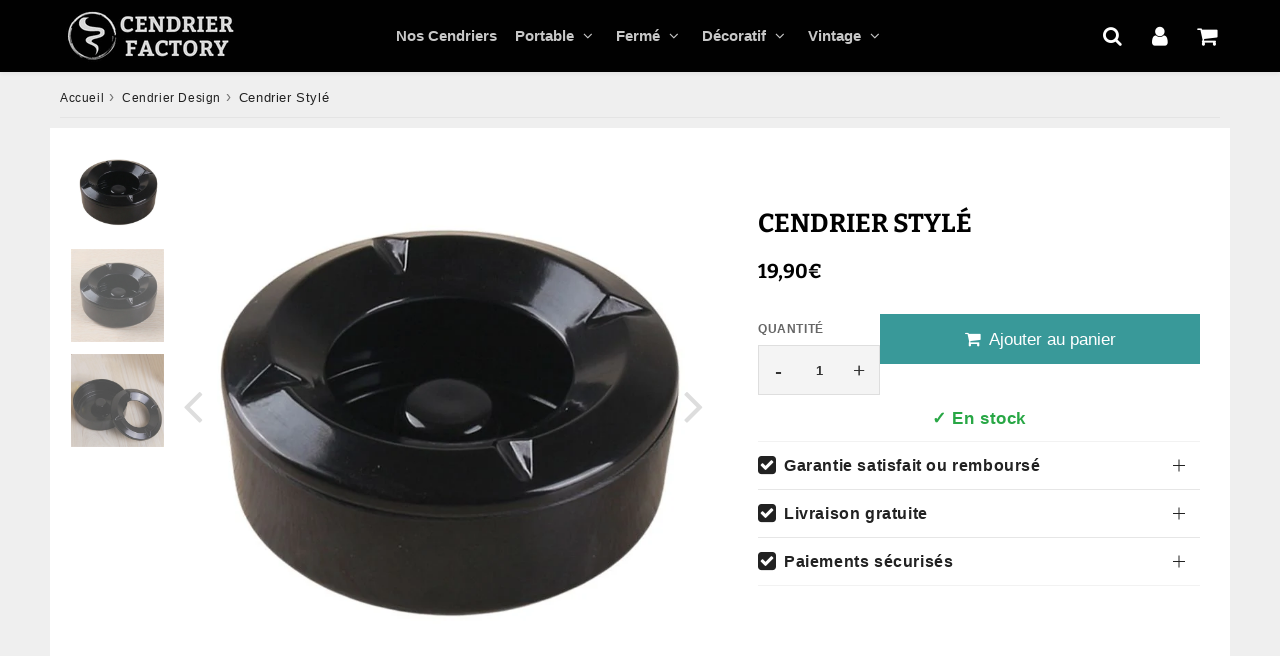

--- FILE ---
content_type: text/html; charset=utf-8
request_url: https://cendrier-factory.fr/products/cendrier-style
body_size: 38258
content:

<!doctype html>
<html class="no-touch no-js" lang="fr">
<head><meta charset="utf-8">
  <meta http-equiv="X-UA-Compatible" content="IE=edge,chrome=1">
  <meta name="viewport" content="width=device-width, initial-scale=1.0, shrink-to-fit=no" />
  <meta name="theme-color" content="#ffffff"><link rel="shortcut icon" href="//cendrier-factory.fr/cdn/shop/files/Sans_titre_180_x_180_px_32x32.png?v=1653942783" type="image/png" />
  <link rel="apple-touch-icon" href="//cendrier-factory.fr/cdn/shop/files/Sans_titre_180_x_180_px_128x128.png?v=1653942783"><title>
    Cendrier Stylé | Cendrier Factory
  </title>       
  <meta name="description" content="D&#39;un noir profond et semi-ouvert, le cendrier stylé apporte une touche moderne, design et classe à ta décoration. Jusqu&#39;à quatre convives pour vos mégots.">
<meta property="og:site_name" content="Cendrier Factory : Boutique de cendriers">
<meta property="og:url" content="https://cendrier-factory.fr/products/cendrier-style">
<meta property="og:title" content="Cendrier Stylé">
<meta property="og:type" content="product">


<meta property="og:description" content="D&#39;un noir profond et semi-ouvert, le cendrier stylé apporte une touche moderne, design et classe à ta décoration. Jusqu&#39;à quatre convives pour vos mégots.">

<meta property="og:price:amount" content="19,90">
  <meta property="og:price:currency" content="EUR"><meta property="og:image" content="http://cendrier-factory.fr/cdn/shop/products/cendrier-style_1024x1024.jpg?v=1674746033"><meta property="og:image" content="http://cendrier-factory.fr/cdn/shop/products/cendrier-style-image_1024x1024.jpg?v=1674746033"><meta property="og:image" content="http://cendrier-factory.fr/cdn/shop/products/cendrier-style-ouvert_1024x1024.jpg?v=1674746031">
<meta property="og:image:secure_url" content="https://cendrier-factory.fr/cdn/shop/products/cendrier-style_1024x1024.jpg?v=1674746033"><meta property="og:image:secure_url" content="https://cendrier-factory.fr/cdn/shop/products/cendrier-style-image_1024x1024.jpg?v=1674746033"><meta property="og:image:secure_url" content="https://cendrier-factory.fr/cdn/shop/products/cendrier-style-ouvert_1024x1024.jpg?v=1674746031">



  <meta name="twitter:card" content="summary_large_image">
  <meta name="twitter:image" content="https://cendrier-factory.fr/cdn/shop/products/cendrier-style_1024x1024.jpg?v=1674746033">
  <meta name="twitter:image:width" content="480">
  <meta name="twitter:image:height" content="480">

<meta name="twitter:title" content="Cendrier Stylé">


<meta property="twitter:description" content="D&#39;un noir profond et semi-ouvert, le cendrier stylé apporte une touche moderne, design et classe à ta décoration. Jusqu&#39;à quatre convives pour vos mégots.">



  <link rel="canonical" href="https://cendrier-factory.fr/products/cendrier-style" />
  
<script>window.performance && window.performance.mark && window.performance.mark('shopify.content_for_header.start');</script><meta name="google-site-verification" content="onEj-94E0EpRVHL2TPzuXQ96PDSEreXN6kL2KMtF9YQ">
<meta name="facebook-domain-verification" content="a36uk82q6i3w3jzgv8k2yokwc97cyu">
<meta id="shopify-digital-wallet" name="shopify-digital-wallet" content="/64844366042/digital_wallets/dialog">
<meta name="shopify-checkout-api-token" content="20a603ac958b6973e832a295af4f30df">
<meta id="in-context-paypal-metadata" data-shop-id="64844366042" data-venmo-supported="false" data-environment="production" data-locale="fr_FR" data-paypal-v4="true" data-currency="EUR">
<link rel="alternate" type="application/json+oembed" href="https://cendrier-factory.fr/products/cendrier-style.oembed">
<script async="async" src="/checkouts/internal/preloads.js?locale=fr-FR"></script>
<script id="apple-pay-shop-capabilities" type="application/json">{"shopId":64844366042,"countryCode":"FR","currencyCode":"EUR","merchantCapabilities":["supports3DS"],"merchantId":"gid:\/\/shopify\/Shop\/64844366042","merchantName":"Cendrier Factory : Boutique de cendriers","requiredBillingContactFields":["postalAddress","email"],"requiredShippingContactFields":["postalAddress","email"],"shippingType":"shipping","supportedNetworks":["visa","masterCard","amex","maestro"],"total":{"type":"pending","label":"Cendrier Factory : Boutique de cendriers","amount":"1.00"},"shopifyPaymentsEnabled":true,"supportsSubscriptions":true}</script>
<script id="shopify-features" type="application/json">{"accessToken":"20a603ac958b6973e832a295af4f30df","betas":["rich-media-storefront-analytics"],"domain":"cendrier-factory.fr","predictiveSearch":true,"shopId":64844366042,"locale":"fr"}</script>
<script>var Shopify = Shopify || {};
Shopify.shop = "cendriershop.myshopify.com";
Shopify.locale = "fr";
Shopify.currency = {"active":"EUR","rate":"1.0"};
Shopify.country = "FR";
Shopify.theme = {"name":"speedfly-5-0-2-xfs1yz","id":188017312092,"schema_name":"Speedfly Theme","schema_version":"5.0","theme_store_id":null,"role":"main"};
Shopify.theme.handle = "null";
Shopify.theme.style = {"id":null,"handle":null};
Shopify.cdnHost = "cendrier-factory.fr/cdn";
Shopify.routes = Shopify.routes || {};
Shopify.routes.root = "/";</script>
<script type="module">!function(o){(o.Shopify=o.Shopify||{}).modules=!0}(window);</script>
<script>!function(o){function n(){var o=[];function n(){o.push(Array.prototype.slice.apply(arguments))}return n.q=o,n}var t=o.Shopify=o.Shopify||{};t.loadFeatures=n(),t.autoloadFeatures=n()}(window);</script>
<script id="shop-js-analytics" type="application/json">{"pageType":"product"}</script>
<script defer="defer" async type="module" src="//cendrier-factory.fr/cdn/shopifycloud/shop-js/modules/v2/client.init-shop-cart-sync_XvpUV7qp.fr.esm.js"></script>
<script defer="defer" async type="module" src="//cendrier-factory.fr/cdn/shopifycloud/shop-js/modules/v2/chunk.common_C2xzKNNs.esm.js"></script>
<script type="module">
  await import("//cendrier-factory.fr/cdn/shopifycloud/shop-js/modules/v2/client.init-shop-cart-sync_XvpUV7qp.fr.esm.js");
await import("//cendrier-factory.fr/cdn/shopifycloud/shop-js/modules/v2/chunk.common_C2xzKNNs.esm.js");

  window.Shopify.SignInWithShop?.initShopCartSync?.({"fedCMEnabled":true,"windoidEnabled":true});

</script>
<script id="__st">var __st={"a":64844366042,"offset":3600,"reqid":"49359f18-75fb-4395-98f5-4c0fca5aa496-1768736231","pageurl":"cendrier-factory.fr\/products\/cendrier-style","u":"e322bc41b1be","p":"product","rtyp":"product","rid":7905428504794};</script>
<script>window.ShopifyPaypalV4VisibilityTracking = true;</script>
<script id="captcha-bootstrap">!function(){'use strict';const t='contact',e='account',n='new_comment',o=[[t,t],['blogs',n],['comments',n],[t,'customer']],c=[[e,'customer_login'],[e,'guest_login'],[e,'recover_customer_password'],[e,'create_customer']],r=t=>t.map((([t,e])=>`form[action*='/${t}']:not([data-nocaptcha='true']) input[name='form_type'][value='${e}']`)).join(','),a=t=>()=>t?[...document.querySelectorAll(t)].map((t=>t.form)):[];function s(){const t=[...o],e=r(t);return a(e)}const i='password',u='form_key',d=['recaptcha-v3-token','g-recaptcha-response','h-captcha-response',i],f=()=>{try{return window.sessionStorage}catch{return}},m='__shopify_v',_=t=>t.elements[u];function p(t,e,n=!1){try{const o=window.sessionStorage,c=JSON.parse(o.getItem(e)),{data:r}=function(t){const{data:e,action:n}=t;return t[m]||n?{data:e,action:n}:{data:t,action:n}}(c);for(const[e,n]of Object.entries(r))t.elements[e]&&(t.elements[e].value=n);n&&o.removeItem(e)}catch(o){console.error('form repopulation failed',{error:o})}}const l='form_type',E='cptcha';function T(t){t.dataset[E]=!0}const w=window,h=w.document,L='Shopify',v='ce_forms',y='captcha';let A=!1;((t,e)=>{const n=(g='f06e6c50-85a8-45c8-87d0-21a2b65856fe',I='https://cdn.shopify.com/shopifycloud/storefront-forms-hcaptcha/ce_storefront_forms_captcha_hcaptcha.v1.5.2.iife.js',D={infoText:'Protégé par hCaptcha',privacyText:'Confidentialité',termsText:'Conditions'},(t,e,n)=>{const o=w[L][v],c=o.bindForm;if(c)return c(t,g,e,D).then(n);var r;o.q.push([[t,g,e,D],n]),r=I,A||(h.body.append(Object.assign(h.createElement('script'),{id:'captcha-provider',async:!0,src:r})),A=!0)});var g,I,D;w[L]=w[L]||{},w[L][v]=w[L][v]||{},w[L][v].q=[],w[L][y]=w[L][y]||{},w[L][y].protect=function(t,e){n(t,void 0,e),T(t)},Object.freeze(w[L][y]),function(t,e,n,w,h,L){const[v,y,A,g]=function(t,e,n){const i=e?o:[],u=t?c:[],d=[...i,...u],f=r(d),m=r(i),_=r(d.filter((([t,e])=>n.includes(e))));return[a(f),a(m),a(_),s()]}(w,h,L),I=t=>{const e=t.target;return e instanceof HTMLFormElement?e:e&&e.form},D=t=>v().includes(t);t.addEventListener('submit',(t=>{const e=I(t);if(!e)return;const n=D(e)&&!e.dataset.hcaptchaBound&&!e.dataset.recaptchaBound,o=_(e),c=g().includes(e)&&(!o||!o.value);(n||c)&&t.preventDefault(),c&&!n&&(function(t){try{if(!f())return;!function(t){const e=f();if(!e)return;const n=_(t);if(!n)return;const o=n.value;o&&e.removeItem(o)}(t);const e=Array.from(Array(32),(()=>Math.random().toString(36)[2])).join('');!function(t,e){_(t)||t.append(Object.assign(document.createElement('input'),{type:'hidden',name:u})),t.elements[u].value=e}(t,e),function(t,e){const n=f();if(!n)return;const o=[...t.querySelectorAll(`input[type='${i}']`)].map((({name:t})=>t)),c=[...d,...o],r={};for(const[a,s]of new FormData(t).entries())c.includes(a)||(r[a]=s);n.setItem(e,JSON.stringify({[m]:1,action:t.action,data:r}))}(t,e)}catch(e){console.error('failed to persist form',e)}}(e),e.submit())}));const S=(t,e)=>{t&&!t.dataset[E]&&(n(t,e.some((e=>e===t))),T(t))};for(const o of['focusin','change'])t.addEventListener(o,(t=>{const e=I(t);D(e)&&S(e,y())}));const B=e.get('form_key'),M=e.get(l),P=B&&M;t.addEventListener('DOMContentLoaded',(()=>{const t=y();if(P)for(const e of t)e.elements[l].value===M&&p(e,B);[...new Set([...A(),...v().filter((t=>'true'===t.dataset.shopifyCaptcha))])].forEach((e=>S(e,t)))}))}(h,new URLSearchParams(w.location.search),n,t,e,['guest_login'])})(!0,!0)}();</script>
<script integrity="sha256-4kQ18oKyAcykRKYeNunJcIwy7WH5gtpwJnB7kiuLZ1E=" data-source-attribution="shopify.loadfeatures" defer="defer" src="//cendrier-factory.fr/cdn/shopifycloud/storefront/assets/storefront/load_feature-a0a9edcb.js" crossorigin="anonymous"></script>
<script data-source-attribution="shopify.dynamic_checkout.dynamic.init">var Shopify=Shopify||{};Shopify.PaymentButton=Shopify.PaymentButton||{isStorefrontPortableWallets:!0,init:function(){window.Shopify.PaymentButton.init=function(){};var t=document.createElement("script");t.src="https://cendrier-factory.fr/cdn/shopifycloud/portable-wallets/latest/portable-wallets.fr.js",t.type="module",document.head.appendChild(t)}};
</script>
<script data-source-attribution="shopify.dynamic_checkout.buyer_consent">
  function portableWalletsHideBuyerConsent(e){var t=document.getElementById("shopify-buyer-consent"),n=document.getElementById("shopify-subscription-policy-button");t&&n&&(t.classList.add("hidden"),t.setAttribute("aria-hidden","true"),n.removeEventListener("click",e))}function portableWalletsShowBuyerConsent(e){var t=document.getElementById("shopify-buyer-consent"),n=document.getElementById("shopify-subscription-policy-button");t&&n&&(t.classList.remove("hidden"),t.removeAttribute("aria-hidden"),n.addEventListener("click",e))}window.Shopify?.PaymentButton&&(window.Shopify.PaymentButton.hideBuyerConsent=portableWalletsHideBuyerConsent,window.Shopify.PaymentButton.showBuyerConsent=portableWalletsShowBuyerConsent);
</script>
<script data-source-attribution="shopify.dynamic_checkout.cart.bootstrap">document.addEventListener("DOMContentLoaded",(function(){function t(){return document.querySelector("shopify-accelerated-checkout-cart, shopify-accelerated-checkout")}if(t())Shopify.PaymentButton.init();else{new MutationObserver((function(e,n){t()&&(Shopify.PaymentButton.init(),n.disconnect())})).observe(document.body,{childList:!0,subtree:!0})}}));
</script>
<link id="shopify-accelerated-checkout-styles" rel="stylesheet" media="screen" href="https://cendrier-factory.fr/cdn/shopifycloud/portable-wallets/latest/accelerated-checkout-backwards-compat.css" crossorigin="anonymous">
<style id="shopify-accelerated-checkout-cart">
        #shopify-buyer-consent {
  margin-top: 1em;
  display: inline-block;
  width: 100%;
}

#shopify-buyer-consent.hidden {
  display: none;
}

#shopify-subscription-policy-button {
  background: none;
  border: none;
  padding: 0;
  text-decoration: underline;
  font-size: inherit;
  cursor: pointer;
}

#shopify-subscription-policy-button::before {
  box-shadow: none;
}

      </style>

<script>window.performance && window.performance.mark && window.performance.mark('shopify.content_for_header.end');</script> 

  <!-- CSS - JS ================================================== -->     
  <link rel="preconnect" href="https://cdn.shopify.com" as="style" crossorigin>
  <link rel="preconnect" href="https://fonts.shopifycdn.com" crossorigin>  
  <link rel="preconnect" href="https://v.shopify.com" /> 
  <link rel="preconnect" href="https://cdn.shopifycloud.com" /> 
  <link rel="preconnect" href="https://monorail-edge.shopifysvc.com">  
  <link rel="preconnect" href="https://cdnjs.cloudflare.com">   

  
<style data-shopify>



@font-face {
  font-family: Bitter;
  font-weight: 400;
  font-style: normal;
  font-display: swap;
  src: url("//cendrier-factory.fr/cdn/fonts/bitter/bitter_n4.0eb1d888c7dcf4b324dcc95156ce047a083f85f9.woff2") format("woff2"),
       url("//cendrier-factory.fr/cdn/fonts/bitter/bitter_n4.c816fa70d91ea90e3facdf24d42f14fc862a7052.woff") format("woff");
}

@font-face {
  font-family: Bitter;
  font-weight: 700;
  font-style: normal;
  font-display: swap;
  src: url("//cendrier-factory.fr/cdn/fonts/bitter/bitter_n7.6f54d15cb20937e632243f04624136dd03296182.woff2") format("woff2"),
       url("//cendrier-factory.fr/cdn/fonts/bitter/bitter_n7.a83f6c3c62c7eb472ab1c4f0356455e4be4dfdc5.woff") format("woff");
}




:root {

  /* Width variables */
  --page-width: 1200px;
  --section-spaced: 3rem; 
  --gutter: 2rem;
  --gutter-half: calc(var(--gutter) / 2);
  --gutter-quarter: calc(var(--gutter) / 4);

  /* FONT */

  /* Titles Font */
  --headerFontStack: Bitter, serif;
  --headerFontWeight: 700;

  /* Body Font */
  --bodyFontStack: Helvetica, Arial, sans-serif;
  --baseFontSize: 1.7rem;
  --baseFontSizeMobile: 1.7rem;

  /* Navigation and Button Font */
  --accentFontStack: Helvetica, Arial, sans-serif;
  --accentFontWeight: 700;

  /* FONT SIZES */

  --h1FontSize: 2.4rem;
  --h2FontSize: 2.8rem;
  --h3FontSize: 2.4rem;
  --h4FontSize: 2.1rem;
  --h5FontSize: 1.9rem;

  --h1FontSizeSm: 2.4rem;
  --h2FontSizeSm: 2.8rem;
  --h3FontSizeSm: 1.8rem;
  --h4FontSizeSm: 1.7rem;
  --h5FontSizeSm: 1.6rem;

  --btnAtcFontSize: 1.8rem;
  --btnFontSize: 1.8rem;
  --btnPadding: 0.5rem;
  --btnAtcPadding: 1.6rem;
  
  --btnFontWeight: 500;
  
  --navFontSize: 1.5rem;

  --priceFontSize: 2.1rem;
  --priceFontSizeSmall: 1.6rem;
  
  /* COLORS */

  /* General colors */
  --colorBody: #efefef;
  --colorBodyHomepage: #efefef;
  --colorTextBody: #222222;
  --colorTextTitle: #222; 

  --colorSectionTitles: #000000;
  --colorSectionTitlesBg: #ffffff;
  --colorError: #222222;
  --colorPrice: #000000;
  --colorPrice2: #737373;
  
  --colorPriceBg: #fff;
  --colorPriceText: #308d2a; 

  /* Button colors */
  
  --colorBtnPrimaryBg: #399999;
  --colorBtnPrimaryText: #fff;
  --sizeBtnPrimaryBorder: 0px; 
  --colorBtnPrimaryBorder: #333;
  --colorBtnPrimaryBgHover: #fff;
  --colorBtnPrimaryTextHover: #399999;
  --colorBtnPrimaryBorderHover: #333;

  --colorBtnSecondaryBg: #fff;
  --colorBtnSecondaryText: #399999;  
  --sizeBtnSecondaryBorder: 0px;
  --colorBtnSecondaryBorder: #333;
  --colorBtnSecondaryBgHover: #399999;
  --colorBtnSecondaryTextHover: #fff;  
  --colorBtnSecondaryBorderHover: #333;

  --colorBtnThirdBg: ;
  --colorBtnThirdText: #333;  
  --sizeBtnThirdBorder: 1px;
  --colorBtnThirdBorder: #333;

  --colorBtnThirdBgHover: #333;
  --colorBtnThirdTextHover: #FFF;  
  --colorBtnThirdBorderHover: #333;

  --colorBtnAtcText: #fff;
  --colorBtnAtcBg: #399999;
  --colorBtnAtcTextHover: #fff;
  --colorBtnAtcBgHover: #338686;
  --sizeBtnAtcBorder: 0px; 
  --colorBtnAtcBorder: #333;
  --colorBtnBuyNowText: #242424;
  --colorBtnBuyNowBg: #eeb933;

  /* link colors */
  --colorLink: #399999;

 /* Site Header */
  --headerBackground: #000000;
  --headerText: #fff;
  --headerButtonAndSearch: ;
  --headerSearchColor: #fff;
  --headerSearchBgColor: rgba(0,0,0,0);
  --headerActionCartColor: #fff;
  --headerActionCartBgColor: rgba(0,0,0,0);
  --headerAccountColor: #fff;
  --headerAccountBgColor: rgba(0,0,0,0);
  --headerCartCount: #ff1100;  
  --topheaderTextColor:#fff;
  --topheaderBgColor:#333;
  --sectionCollectionColorText:#fff;
  --sectionCollectionColorBg:rgba(51, 51, 51, 0.8);
  --sectionCollectionColorTextHover:#fff;
  --sectionCollectionColorBgHover:rgba(17, 17, 17, 0.8);

  --sectionHeaderColorIcon1: ;
  --sectionHeaderColorIcon2: ;

  --searchAutoCompleteBg: #fff;
  --searchAutoCompleteBorder: #dddddd;
  --searchAutoCompleteColor: #333;
  --searchModalBgColor: rgba(0, 0, 0, 0.9);
  --searchModalBtnCloseColor: #FFF;
  --searchModalBlocBorderColor: #FFF;
  --searchModalBlocTextColor: #FFF;
  --searchModalBlocIconColor: #FFF;

  /* Product */

  --navProductsText: #333333;
  --tabColor: #333;
  --tabBgColor: #F0F0F0;
  --tabBorderColor: #dddddd;
  
  --variantLabel: #666666;
  --swatchBtnColor: #333;
  --swatchBtnBgColor: #f4f4f4;
  --swatchBtnBorderColor: #eee;
  --swatchBtnColorHover: #333;
  --swatchBtnBgColorHover: #f4f4f4;
  --swatchBtnBorderColorHover: #333;
  --swatchBtnBorderWidth: 40;  
  --variant-box-shadow: 0 0 0px ;

  /* Cart */
  --headerCartColor: #333;
  --headerCartBg: #fff;
  --headerCartBorder: #DDD;

  /* Nav background */
  --colorNav: #000000;
  --colorNavText: #c7c7c7;
  --colorNavTextHover: #fff;
  --colorNavTextHover2: #399999;
  --colorNav2: #fff;
  --colorNav2Text: #666666;
  --colorMegamenu: #fff;

  /* Mobile Nav Bar */
  --mobileNavBarHeight: 50px;

  /* Product */
  --productStockBg: #ffe8e8;
  --productStockBgActive: #ca0000;
  --productQtyColor: #333;
  --productQtyBgColor: #f4f4f4;
  --colorBorder: #dedede;

  /* Blog */
  --blog-summary-bg-color: #F9F9F9;
  --blog-summary-border-color: #dddddd;
  --blog-summary-title-color: #333333;
  --blog-summary-link-color: #186ab9;
  

  /* Slider */
  --slider_title_color: #fff;
  --slider_bgtitle_color: ;
  --slider_text_color: #FFFFFF;
  --slider_bgtext_color: ;
  --slider_btn_title_color: #fff;
  --slider_btn_bgtitle_color: ;
  --slider_btn_text_hover_title_color: #333;
  --slider_btn_bg_hover_title_color: #FFF;
  --slider_btn_border_color: #FFF;
  --slider_btn_border_hover_color: #FFF;

  --slider_btn2_title_color: #333;
  --slider_btn2_bgtitle_color: #ffffff;
  --slider_btn2_text_hover_title_color: #fff;
  --slider_btn2_bg_hover_title_color: #333;
  --slider_btn2_border_color: #333;
  --slider_btn2_border_hover_color: #333;

  --slider_angle: #ddd;
  --slider_dots_color: #fff;
  --slider_dots_color_hover: #e0932f;

  /* Testimonial */
  --color-testimonial: #000000;
  --color-testimonial-star: #399999;
  --color-testimonial-arrow-bg: ;
  --color-testimonial-arrow: #333333;

  /* FAQ */
  --colorFaqPanelTitle: #333;
  --colorFaqPanelTitleBg: ;
  --colorFaqPanelText: #666666;
  --colorFaqPanelTextBg: ;
  --colorFaqPanelBorder: #dddddd;

  /* newsletter */
  --color-newsletter-form-field: #333333;
  --color-newsletter-form-field-bg: #DEDEDE;
  --color-newsletter-form-btn: #FFFFFF;
  --color-newsletter-form-btn-bg: #399999;

  /* newsletter popup */
  --newsletterPopupColor: #333;
  --newsletterPopupBgColor: #fff;
  --newsletterPopupClose: #fff;
  --newsletterPopupBgClose: #911b1b;

  /* sticky bar */
  --stickybarColor: #333;
  --stickybarBgColor: #fff;
  --stickybarPositionTop: auto;
  --stickybarPositionBottom: 0;

  /* bundles */
  --bundleColor: #333;
  --bundleBgColor: #f0f0f0;
  --bundleStarColor: #ecb122;

  /* special offer */
  --specialOfferColor: #333;
  --specialOfferBgColor: #FFFFFF;
  --specialOfferColorActive: #333;
  --specialOfferBgColorActive: #f5f5f5;
  --specialOfferPrice: #f50a0a;
  --specialOfferBorderColor: #F0F0F0;
  --specialOfferChecked: #333;

  /* Site Footer */
  --colorFooterBg: #000000;
  --colorFooterTitle: #fff;
  --colorFooterText: #a3a3a3;
  --colorSvg:#000;
  --colorFooterBgBtn: #222;
  --colorFooterBgBtnText: #eee;
  --colorFooterBgInput: #444;
  --colorFooterBgInputText: #eee;
  --colorBackToTop1: #fff;
  --colorBackToTop2: rgba(51, 51, 51, 0.9);
  --colorFooterSocialLinks: #bbbbbb;


  /* Size chart */
  --sizeChartColor: #333;
  --sizeChartBg: #FFF;
  --sizeChartTitleColor: #fff;
  --sizeChartTitleBg: #333;

  /* Helper colors */
  --disabledGrey: #f6f6f6;
  --disabledBorder: var(--disabledGrey);
  --errorRed: #dc0000;
  --errorRedBg: var(--errorRed);
  --successGreen: #0a942a;

  /* Radius */
  --radius: 2px;
  --btnBorderRadius:0px;

 /* Share buttons  */
  --shareButtonHeight: 22px;
  --shareButtonCleanHeight: 30px;
  --shareBorderColor: #ececec;

 /* Collections */
  --filterIconWidth: 12px;
  --innerFilterIconWidth: 6px;

  /* Placeholder colors */
  --color-blankstate: rgba(var(--colorTextBody), 0.35);
  --color-blankstate-border: rgba(var(--colorTextBody), 0.2);
  --color-blankstate-background: rgba(var(--colorTextBody), 0.1);
  --color-text-body-opacity1: rgba(34, 34, 34, 0.05);
  --color-text-body-opacity2: rgba(34, 34, 34, 0.1);
  --color-text-body-opacity3: rgba(34, 34, 34, 0.2);
  --color-text-body-opacity4: rgba(34, 34, 34, 0.3);

  /*  SPACINGS */

  /* Letter Spacing */
  --titleLetterSpacing: 0px;
  --navLetterSpacing: 0px;
  --btnLetterSpacing: 0px;  
  
}    

.color-scheme-1, .shopify-section .color-scheme-1 > div {
  background: #ffffff;
  color: #333333;
   --colorSectionTitles: #333333; 
}

.color-scheme-2, .shopify-section .color-scheme-2 > div {
  background: #4c96c1;
  color: #FFFFFF;
  --colorSectionTitles: #FFFFFF; 
}

.color-scheme-3, .shopify-section .color-scheme-3 > div  {
  background: #e0932f;
  color: #FFFFFF;
  --colorSectionTitles: #FFFFFF; 
}


.color-scheme-inverse, .shopify-section .color-scheme-inverse > div {
  color: #ffffff;
  background: #333333;
}
.color-scheme-inverse * {
  --colorSectionTitles: #ffffff; 
}
.color-scheme-1 .btn-inherit, .shopify-section .color-scheme-1 .btn-inherit { 
  --colorBtnPrimaryBorder: #333333;
}
.color-scheme-2 .btn-inherit, .shopify-section .color-scheme-2 .btn-inherit { 
  --colorBtnPrimaryBorder: #FFFFFF;
}
.color-scheme-3 .btn-inherit, .shopify-section .color-scheme-3 .btn-inherit { 
  --colorBtnPrimaryBorder: #FFFFFF;
}
.color-scheme-3 .btn-inherit, .shopify-section .color-scheme-4 .btn-inherit { 
  --colorBtnThirdBorder: ;
}
.color-scheme-inverse .btn-inherit, .shopify-section .color-scheme-inverse .btn-inherit {
  --colorBtnPrimaryBg: #fff;
  --colorBtnPrimaryText: #399999;
  --colorBtnPrimaryBorder: #fff;
}

/*.shopify-section .color-scheme-1:not(.image-with-text-section), .shopify-section .color-scheme-2:not(.image-with-text-section), 
.shopify-section .color-scheme-3:not(.image-with-text-section), .shopify-section .color-scheme-inverse:not(.image-with-text-section) {
  padding:var(--section-spaced) 0;
}
*/

.shopify-section .color-scheme:not(.color-scheme-none) .color-scheme-inner {  
   padding:var(--gutter);
}
.shopify-section .color-scheme-1 .color-scheme-inner {
   background: rgba(51, 51, 51, 0.05);  
}
.shopify-section .color-scheme-2 .color-scheme-inner {
   background: rgba(255, 255, 255, 0.05);  
}
.shopify-section .color-scheme-3 .color-scheme-inner {
   background: rgba(255, 255, 255, 0.05);  
}
.shopify-section .color-scheme-inverse .color-scheme-inner {
   background: rgba(255, 255, 255, 0.05);  
}




</style>
 
 
  <link rel="preload" href="//cendrier-factory.fr/cdn/shop/t/51/assets/font-awesome.min.css?v=24653928470062458921760387886" as="style" onload="this.onload=null;this.rel='stylesheet'">
  <noscript><link rel="stylesheet" href="//cendrier-factory.fr/cdn/shop/t/51/assets/font-awesome.min.css?v=24653928470062458921760387886"></noscript>


  <link href="//cendrier-factory.fr/cdn/shop/t/51/assets/theme.css?v=129573621824782105481764783626" rel="stylesheet" type="text/css" media="all" />
  
  <script src="//cendrier-factory.fr/cdn/shop/t/51/assets/vendor.js?v=45007066030548803271760387863" defer></script> 
  <script src="//cendrier-factory.fr/cdn/shop/t/51/assets/jquery-3.6.0.min.js?v=115860211936397945481760387863"></script> 
  <script src="//cendrier-factory.fr/cdn/shop/t/51/assets/theme.js?v=169156931383147302181764783626" defer></script>   
   
  


     
  
  <!-- Code script ================================================== -->
       
  <meta name="jungleup" content="0456f62c7c6341895b4bfc2ae8f94a7e">

  <style>
    .slideshow .slide:not(:first-child), .slick-slider .slick-slide:not(:first-child) { display: none; opacity: 0; }
    .slideshow.slick-initialized .slide, .slick-slider.slick-initialized .slick-slide, .slick-slider.slick-initialized .slideshow-show-true  { display: block !important; opacity: 1; } 
    .slick-slider  { opacity: 0; }
    .slick-slider.slick-initialized { opacity: 1 !important; }
  </style>
  

<!-- BEGIN app block: shopify://apps/judge-me-reviews/blocks/judgeme_core/61ccd3b1-a9f2-4160-9fe9-4fec8413e5d8 --><!-- Start of Judge.me Core -->






<link rel="dns-prefetch" href="https://cdnwidget.judge.me">
<link rel="dns-prefetch" href="https://cdn.judge.me">
<link rel="dns-prefetch" href="https://cdn1.judge.me">
<link rel="dns-prefetch" href="https://api.judge.me">

<script data-cfasync='false' class='jdgm-settings-script'>window.jdgmSettings={"pagination":5,"disable_web_reviews":false,"badge_no_review_text":"Aucun avis","badge_n_reviews_text":"{{ n }} avis","badge_star_color":"#399999","hide_badge_preview_if_no_reviews":true,"badge_hide_text":false,"enforce_center_preview_badge":false,"widget_title":"Avis Clients","widget_open_form_text":"Écrire un avis","widget_close_form_text":"Annuler l'avis","widget_refresh_page_text":"Actualiser la page","widget_summary_text":"Basé sur {{ number_of_reviews }} avis","widget_no_review_text":"Soyez le premier à écrire un avis","widget_name_field_text":"Nom d'affichage","widget_verified_name_field_text":"Nom vérifié (public)","widget_name_placeholder_text":"Nom d'affichage","widget_required_field_error_text":"Ce champ est obligatoire.","widget_email_field_text":"Adresse email","widget_verified_email_field_text":"Email vérifié (privé, ne peut pas être modifié)","widget_email_placeholder_text":"Votre adresse email","widget_email_field_error_text":"Veuillez entrer une adresse email valide.","widget_rating_field_text":"Évaluation","widget_review_title_field_text":"Titre de l'avis","widget_review_title_placeholder_text":"Donnez un titre à votre avis","widget_review_body_field_text":"Contenu de l'avis","widget_review_body_placeholder_text":"Commencez à écrire ici...","widget_pictures_field_text":"Photo/Vidéo (facultatif)","widget_submit_review_text":"Soumettre l'avis","widget_submit_verified_review_text":"Soumettre un avis vérifié","widget_submit_success_msg_with_auto_publish":"Merci ! Veuillez actualiser la page dans quelques instants pour voir votre avis. Vous pouvez supprimer ou modifier votre avis en vous connectant à \u003ca href='https://judge.me/login' target='_blank' rel='nofollow noopener'\u003eJudge.me\u003c/a\u003e","widget_submit_success_msg_no_auto_publish":"Merci ! Votre avis sera publié dès qu'il sera approuvé par l'administrateur de la boutique. Vous pouvez supprimer ou modifier votre avis en vous connectant à \u003ca href='https://judge.me/login' target='_blank' rel='nofollow noopener'\u003eJudge.me\u003c/a\u003e","widget_show_default_reviews_out_of_total_text":"Affichage de {{ n_reviews_shown }} sur {{ n_reviews }} avis.","widget_show_all_link_text":"Tout afficher","widget_show_less_link_text":"Afficher moins","widget_author_said_text":"{{ reviewer_name }} a dit :","widget_days_text":"il y a {{ n }} jour/jours","widget_weeks_text":"il y a {{ n }} semaine/semaines","widget_months_text":"il y a {{ n }} mois","widget_years_text":"il y a {{ n }} an/ans","widget_yesterday_text":"Hier","widget_today_text":"Aujourd'hui","widget_replied_text":"\u003e\u003e {{ shop_name }} a répondu :","widget_read_more_text":"Lire plus","widget_reviewer_name_as_initial":"","widget_rating_filter_color":"#fbcd0a","widget_rating_filter_see_all_text":"Voir tous les avis","widget_sorting_most_recent_text":"Plus récents","widget_sorting_highest_rating_text":"Meilleures notes","widget_sorting_lowest_rating_text":"Notes les plus basses","widget_sorting_with_pictures_text":"Uniquement les photos","widget_sorting_most_helpful_text":"Plus utiles","widget_open_question_form_text":"Poser une question","widget_reviews_subtab_text":"Avis","widget_questions_subtab_text":"Questions","widget_question_label_text":"Question","widget_answer_label_text":"Réponse","widget_question_placeholder_text":"Écrivez votre question ici","widget_submit_question_text":"Soumettre la question","widget_question_submit_success_text":"Merci pour votre question ! Nous vous notifierons dès qu'elle aura une réponse.","widget_star_color":"#399999","verified_badge_text":"Vérifié","verified_badge_bg_color":"","verified_badge_text_color":"","verified_badge_placement":"left-of-reviewer-name","widget_review_max_height":"","widget_hide_border":false,"widget_social_share":false,"widget_thumb":false,"widget_review_location_show":false,"widget_location_format":"","all_reviews_include_out_of_store_products":true,"all_reviews_out_of_store_text":"(hors boutique)","all_reviews_pagination":100,"all_reviews_product_name_prefix_text":"à propos de","enable_review_pictures":true,"enable_question_anwser":false,"widget_theme":"default","review_date_format":"dd/mm/yy","default_sort_method":"most-recent","widget_product_reviews_subtab_text":"Avis Produits","widget_shop_reviews_subtab_text":"Avis Boutique","widget_other_products_reviews_text":"Avis pour d'autres produits","widget_store_reviews_subtab_text":"Avis de la boutique","widget_no_store_reviews_text":"Cette boutique n'a pas encore reçu d'avis","widget_web_restriction_product_reviews_text":"Ce produit n'a pas encore reçu d'avis","widget_no_items_text":"Aucun élément trouvé","widget_show_more_text":"Afficher plus","widget_write_a_store_review_text":"Écrire un avis sur la boutique","widget_other_languages_heading":"Avis dans d'autres langues","widget_translate_review_text":"Traduire l'avis en {{ language }}","widget_translating_review_text":"Traduction en cours...","widget_show_original_translation_text":"Afficher l'original ({{ language }})","widget_translate_review_failed_text":"Impossible de traduire cet avis.","widget_translate_review_retry_text":"Réessayer","widget_translate_review_try_again_later_text":"Réessayez plus tard","show_product_url_for_grouped_product":false,"widget_sorting_pictures_first_text":"Photos en premier","show_pictures_on_all_rev_page_mobile":false,"show_pictures_on_all_rev_page_desktop":false,"floating_tab_hide_mobile_install_preference":false,"floating_tab_button_name":"★ Avis","floating_tab_title":"Laissons nos clients parler pour nous","floating_tab_button_color":"","floating_tab_button_background_color":"","floating_tab_url":"","floating_tab_url_enabled":false,"floating_tab_tab_style":"text","all_reviews_text_badge_text":"Les clients nous notent {{ shop.metafields.judgeme.all_reviews_rating | round: 1 }}/5 basé sur {{ shop.metafields.judgeme.all_reviews_count }} avis.","all_reviews_text_badge_text_branded_style":"{{ shop.metafields.judgeme.all_reviews_rating | round: 1 }} sur 5 étoiles basé sur {{ shop.metafields.judgeme.all_reviews_count }} avis","is_all_reviews_text_badge_a_link":false,"show_stars_for_all_reviews_text_badge":false,"all_reviews_text_badge_url":"","all_reviews_text_style":"branded","all_reviews_text_color_style":"judgeme_brand_color","all_reviews_text_color":"#108474","all_reviews_text_show_jm_brand":true,"featured_carousel_show_header":false,"featured_carousel_title":"NOS CLIENTS TÉMOIGNENT","testimonials_carousel_title":"Les clients nous disent","videos_carousel_title":"Histoire de clients réels","cards_carousel_title":"Les clients nous disent","featured_carousel_count_text":"sur {{ n }} avis","featured_carousel_add_link_to_all_reviews_page":false,"featured_carousel_url":"","featured_carousel_show_images":true,"featured_carousel_autoslide_interval":6,"featured_carousel_arrows_on_the_sides":true,"featured_carousel_height":250,"featured_carousel_width":100,"featured_carousel_image_size":0,"featured_carousel_image_height":250,"featured_carousel_arrow_color":"#eeeeee","verified_count_badge_style":"branded","verified_count_badge_orientation":"horizontal","verified_count_badge_color_style":"judgeme_brand_color","verified_count_badge_color":"#108474","is_verified_count_badge_a_link":false,"verified_count_badge_url":"","verified_count_badge_show_jm_brand":true,"widget_rating_preset_default":5,"widget_first_sub_tab":"product-reviews","widget_show_histogram":true,"widget_histogram_use_custom_color":false,"widget_pagination_use_custom_color":false,"widget_star_use_custom_color":false,"widget_verified_badge_use_custom_color":false,"widget_write_review_use_custom_color":false,"picture_reminder_submit_button":"Upload Pictures","enable_review_videos":false,"mute_video_by_default":false,"widget_sorting_videos_first_text":"Vidéos en premier","widget_review_pending_text":"En attente","featured_carousel_items_for_large_screen":3,"social_share_options_order":"Facebook,Twitter","remove_microdata_snippet":true,"disable_json_ld":false,"enable_json_ld_products":false,"preview_badge_show_question_text":false,"preview_badge_no_question_text":"Aucune question","preview_badge_n_question_text":"{{ number_of_questions }} question/questions","qa_badge_show_icon":false,"qa_badge_position":"same-row","remove_judgeme_branding":false,"widget_add_search_bar":false,"widget_search_bar_placeholder":"Recherche","widget_sorting_verified_only_text":"Vérifiés uniquement","featured_carousel_theme":"card","featured_carousel_show_rating":true,"featured_carousel_show_title":true,"featured_carousel_show_body":true,"featured_carousel_show_date":false,"featured_carousel_show_reviewer":true,"featured_carousel_show_product":false,"featured_carousel_header_background_color":"#108474","featured_carousel_header_text_color":"#ffffff","featured_carousel_name_product_separator":"reviewed","featured_carousel_full_star_background":"#108474","featured_carousel_empty_star_background":"#dadada","featured_carousel_vertical_theme_background":"#f9fafb","featured_carousel_verified_badge_enable":true,"featured_carousel_verified_badge_color":"false","featured_carousel_border_style":"round","featured_carousel_review_line_length_limit":3,"featured_carousel_more_reviews_button_text":"Lire plus d'avis","featured_carousel_view_product_button_text":"Voir le produit","all_reviews_page_load_reviews_on":"scroll","all_reviews_page_load_more_text":"Charger plus d'avis","disable_fb_tab_reviews":false,"enable_ajax_cdn_cache":false,"widget_advanced_speed_features":5,"widget_public_name_text":"affiché publiquement comme","default_reviewer_name":"John Smith","default_reviewer_name_has_non_latin":true,"widget_reviewer_anonymous":"Anonyme","medals_widget_title":"Médailles d'avis Judge.me","medals_widget_background_color":"#f9fafb","medals_widget_position":"footer_all_pages","medals_widget_border_color":"#f9fafb","medals_widget_verified_text_position":"left","medals_widget_use_monochromatic_version":false,"medals_widget_elements_color":"#108474","show_reviewer_avatar":true,"widget_invalid_yt_video_url_error_text":"Pas une URL de vidéo YouTube","widget_max_length_field_error_text":"Veuillez ne pas dépasser {0} caractères.","widget_show_country_flag":false,"widget_show_collected_via_shop_app":true,"widget_verified_by_shop_badge_style":"light","widget_verified_by_shop_text":"Vérifié par la boutique","widget_show_photo_gallery":false,"widget_load_with_code_splitting":true,"widget_ugc_install_preference":false,"widget_ugc_title":"Fait par nous, partagé par vous","widget_ugc_subtitle":"Taguez-nous pour voir votre photo mise en avant sur notre page","widget_ugc_arrows_color":"#ffffff","widget_ugc_primary_button_text":"Acheter maintenant","widget_ugc_primary_button_background_color":"#108474","widget_ugc_primary_button_text_color":"#ffffff","widget_ugc_primary_button_border_width":"0","widget_ugc_primary_button_border_style":"none","widget_ugc_primary_button_border_color":"#108474","widget_ugc_primary_button_border_radius":"25","widget_ugc_secondary_button_text":"Charger plus","widget_ugc_secondary_button_background_color":"#ffffff","widget_ugc_secondary_button_text_color":"#108474","widget_ugc_secondary_button_border_width":"2","widget_ugc_secondary_button_border_style":"solid","widget_ugc_secondary_button_border_color":"#108474","widget_ugc_secondary_button_border_radius":"25","widget_ugc_reviews_button_text":"Voir les avis","widget_ugc_reviews_button_background_color":"#ffffff","widget_ugc_reviews_button_text_color":"#108474","widget_ugc_reviews_button_border_width":"2","widget_ugc_reviews_button_border_style":"solid","widget_ugc_reviews_button_border_color":"#108474","widget_ugc_reviews_button_border_radius":"25","widget_ugc_reviews_button_link_to":"judgeme-reviews-page","widget_ugc_show_post_date":true,"widget_ugc_max_width":"800","widget_rating_metafield_value_type":true,"widget_primary_color":"#399999","widget_enable_secondary_color":false,"widget_secondary_color":"#edf5f5","widget_summary_average_rating_text":"{{ average_rating }} sur 5","widget_media_grid_title":"Photos \u0026 vidéos clients","widget_media_grid_see_more_text":"Voir plus","widget_round_style":false,"widget_show_product_medals":true,"widget_verified_by_judgeme_text":"Vérifié par Judge.me","widget_show_store_medals":true,"widget_verified_by_judgeme_text_in_store_medals":"Vérifié par Judge.me","widget_media_field_exceed_quantity_message":"Désolé, nous ne pouvons accepter que {{ max_media }} pour un avis.","widget_media_field_exceed_limit_message":"{{ file_name }} est trop volumineux, veuillez sélectionner un {{ media_type }} de moins de {{ size_limit }}MB.","widget_review_submitted_text":"Avis soumis !","widget_question_submitted_text":"Question soumise !","widget_close_form_text_question":"Annuler","widget_write_your_answer_here_text":"Écrivez votre réponse ici","widget_enabled_branded_link":true,"widget_show_collected_by_judgeme":true,"widget_reviewer_name_color":"","widget_write_review_text_color":"","widget_write_review_bg_color":"","widget_collected_by_judgeme_text":"collecté par Judge.me","widget_pagination_type":"standard","widget_load_more_text":"Charger plus","widget_load_more_color":"#108474","widget_full_review_text":"Avis complet","widget_read_more_reviews_text":"Lire plus d'avis","widget_read_questions_text":"Lire les questions","widget_questions_and_answers_text":"Questions \u0026 Réponses","widget_verified_by_text":"Vérifié par","widget_verified_text":"Vérifié","widget_number_of_reviews_text":"{{ number_of_reviews }} avis","widget_back_button_text":"Retour","widget_next_button_text":"Suivant","widget_custom_forms_filter_button":"Filtres","custom_forms_style":"horizontal","widget_show_review_information":false,"how_reviews_are_collected":"Comment les avis sont-ils collectés ?","widget_show_review_keywords":false,"widget_gdpr_statement":"Comment nous utilisons vos données : Nous vous contacterons uniquement à propos de l'avis que vous avez laissé, et seulement si nécessaire. En soumettant votre avis, vous acceptez les \u003ca href='https://judge.me/terms' target='_blank' rel='nofollow noopener'\u003econditions\u003c/a\u003e, la \u003ca href='https://judge.me/privacy' target='_blank' rel='nofollow noopener'\u003epolitique de confidentialité\u003c/a\u003e et les \u003ca href='https://judge.me/content-policy' target='_blank' rel='nofollow noopener'\u003epolitiques de contenu\u003c/a\u003e de Judge.me.","widget_multilingual_sorting_enabled":false,"widget_translate_review_content_enabled":false,"widget_translate_review_content_method":"manual","popup_widget_review_selection":"automatically_with_pictures","popup_widget_round_border_style":true,"popup_widget_show_title":true,"popup_widget_show_body":true,"popup_widget_show_reviewer":false,"popup_widget_show_product":true,"popup_widget_show_pictures":true,"popup_widget_use_review_picture":true,"popup_widget_show_on_home_page":true,"popup_widget_show_on_product_page":true,"popup_widget_show_on_collection_page":true,"popup_widget_show_on_cart_page":true,"popup_widget_position":"bottom_left","popup_widget_first_review_delay":5,"popup_widget_duration":5,"popup_widget_interval":5,"popup_widget_review_count":5,"popup_widget_hide_on_mobile":true,"review_snippet_widget_round_border_style":true,"review_snippet_widget_card_color":"#FFFFFF","review_snippet_widget_slider_arrows_background_color":"#FFFFFF","review_snippet_widget_slider_arrows_color":"#000000","review_snippet_widget_star_color":"#108474","show_product_variant":false,"all_reviews_product_variant_label_text":"Variante : ","widget_show_verified_branding":true,"widget_ai_summary_title":"Les clients disent","widget_ai_summary_disclaimer":"Résumé des avis généré par IA basé sur les avis clients récents","widget_show_ai_summary":false,"widget_show_ai_summary_bg":false,"widget_show_review_title_input":false,"redirect_reviewers_invited_via_email":"external_form","request_store_review_after_product_review":false,"request_review_other_products_in_order":false,"review_form_color_scheme":"default","review_form_corner_style":"square","review_form_star_color":{},"review_form_text_color":"#333333","review_form_background_color":"#ffffff","review_form_field_background_color":"#fafafa","review_form_button_color":{},"review_form_button_text_color":"#ffffff","review_form_modal_overlay_color":"#000000","review_content_screen_title_text":"Comment évalueriez-vous ce produit ?","review_content_introduction_text":"Nous serions ravis que vous partagiez un peu votre expérience.","store_review_form_title_text":"Comment évalueriez-vous cette boutique ?","store_review_form_introduction_text":"Nous serions ravis que vous partagiez un peu votre expérience.","show_review_guidance_text":true,"one_star_review_guidance_text":"Mauvais","five_star_review_guidance_text":"Excellent","customer_information_screen_title_text":"À propos de vous","customer_information_introduction_text":"Veuillez nous en dire plus sur vous.","custom_questions_screen_title_text":"Votre expérience en détail","custom_questions_introduction_text":"Voici quelques questions pour nous aider à mieux comprendre votre expérience.","review_submitted_screen_title_text":"Merci pour votre avis !","review_submitted_screen_thank_you_text":"Nous le traitons et il apparaîtra bientôt dans la boutique.","review_submitted_screen_email_verification_text":"Veuillez confirmer votre email en cliquant sur le lien que nous venons de vous envoyer. Cela nous aide à maintenir des avis authentiques.","review_submitted_request_store_review_text":"Aimeriez-vous partager votre expérience d'achat avec nous ?","review_submitted_review_other_products_text":"Aimeriez-vous évaluer ces produits ?","store_review_screen_title_text":"Voulez-vous partager votre expérience de shopping avec nous ?","store_review_introduction_text":"Nous apprécions votre retour d'expérience et nous l'utilisons pour nous améliorer. Veuillez partager vos pensées ou suggestions.","reviewer_media_screen_title_picture_text":"Partager une photo","reviewer_media_introduction_picture_text":"Téléchargez une photo pour étayer votre avis.","reviewer_media_screen_title_video_text":"Partager une vidéo","reviewer_media_introduction_video_text":"Téléchargez une vidéo pour étayer votre avis.","reviewer_media_screen_title_picture_or_video_text":"Partager une photo ou une vidéo","reviewer_media_introduction_picture_or_video_text":"Téléchargez une photo ou une vidéo pour étayer votre avis.","reviewer_media_youtube_url_text":"Collez votre URL Youtube ici","advanced_settings_next_step_button_text":"Suivant","advanced_settings_close_review_button_text":"Fermer","modal_write_review_flow":false,"write_review_flow_required_text":"Obligatoire","write_review_flow_privacy_message_text":"Nous respectons votre vie privée.","write_review_flow_anonymous_text":"Avis anonyme","write_review_flow_visibility_text":"Ne sera pas visible pour les autres clients.","write_review_flow_multiple_selection_help_text":"Sélectionnez autant que vous le souhaitez","write_review_flow_single_selection_help_text":"Sélectionnez une option","write_review_flow_required_field_error_text":"Ce champ est obligatoire","write_review_flow_invalid_email_error_text":"Veuillez saisir une adresse email valide","write_review_flow_max_length_error_text":"Max. {{ max_length }} caractères.","write_review_flow_media_upload_text":"\u003cb\u003eCliquez pour télécharger\u003c/b\u003e ou glissez-déposez","write_review_flow_gdpr_statement":"Nous vous contacterons uniquement au sujet de votre avis si nécessaire. En soumettant votre avis, vous acceptez nos \u003ca href='https://judge.me/terms' target='_blank' rel='nofollow noopener'\u003econditions d'utilisation\u003c/a\u003e et notre \u003ca href='https://judge.me/privacy' target='_blank' rel='nofollow noopener'\u003epolitique de confidentialité\u003c/a\u003e.","rating_only_reviews_enabled":false,"show_negative_reviews_help_screen":false,"new_review_flow_help_screen_rating_threshold":3,"negative_review_resolution_screen_title_text":"Dites-nous plus","negative_review_resolution_text":"Votre expérience est importante pour nous. S'il y a eu des problèmes avec votre achat, nous sommes là pour vous aider. N'hésitez pas à nous contacter, nous aimerions avoir l'opportunité de corriger les choses.","negative_review_resolution_button_text":"Contactez-nous","negative_review_resolution_proceed_with_review_text":"Laisser un avis","negative_review_resolution_subject":"Problème avec l'achat de {{ shop_name }}.{{ order_name }}","preview_badge_collection_page_install_status":false,"widget_review_custom_css":"","preview_badge_custom_css":"","preview_badge_stars_count":"5-stars","featured_carousel_custom_css":"","floating_tab_custom_css":"","all_reviews_widget_custom_css":"","medals_widget_custom_css":"","verified_badge_custom_css":"","all_reviews_text_custom_css":"","transparency_badges_collected_via_store_invite":false,"transparency_badges_from_another_provider":false,"transparency_badges_collected_from_store_visitor":false,"transparency_badges_collected_by_verified_review_provider":false,"transparency_badges_earned_reward":false,"transparency_badges_collected_via_store_invite_text":"Avis collecté via l'invitation du magasin","transparency_badges_from_another_provider_text":"Avis collecté d'un autre fournisseur","transparency_badges_collected_from_store_visitor_text":"Avis collecté d'un visiteur du magasin","transparency_badges_written_in_google_text":"Avis écrit sur Google","transparency_badges_written_in_etsy_text":"Avis écrit sur Etsy","transparency_badges_written_in_shop_app_text":"Avis écrit sur Shop App","transparency_badges_earned_reward_text":"Avis a gagné une récompense pour une commande future","product_review_widget_per_page":10,"widget_store_review_label_text":"Avis de la boutique","checkout_comment_extension_title_on_product_page":"Customer Comments","checkout_comment_extension_num_latest_comment_show":5,"checkout_comment_extension_format":"name_and_timestamp","checkout_comment_customer_name":"last_initial","checkout_comment_comment_notification":true,"preview_badge_collection_page_install_preference":false,"preview_badge_home_page_install_preference":false,"preview_badge_product_page_install_preference":false,"review_widget_install_preference":"","review_carousel_install_preference":false,"floating_reviews_tab_install_preference":"none","verified_reviews_count_badge_install_preference":false,"all_reviews_text_install_preference":false,"review_widget_best_location":false,"judgeme_medals_install_preference":false,"review_widget_revamp_enabled":false,"review_widget_qna_enabled":false,"review_widget_header_theme":"minimal","review_widget_widget_title_enabled":true,"review_widget_header_text_size":"medium","review_widget_header_text_weight":"regular","review_widget_average_rating_style":"compact","review_widget_bar_chart_enabled":true,"review_widget_bar_chart_type":"numbers","review_widget_bar_chart_style":"standard","review_widget_expanded_media_gallery_enabled":false,"review_widget_reviews_section_theme":"standard","review_widget_image_style":"thumbnails","review_widget_review_image_ratio":"square","review_widget_stars_size":"medium","review_widget_verified_badge":"standard_text","review_widget_review_title_text_size":"medium","review_widget_review_text_size":"medium","review_widget_review_text_length":"medium","review_widget_number_of_columns_desktop":3,"review_widget_carousel_transition_speed":5,"review_widget_custom_questions_answers_display":"always","review_widget_button_text_color":"#FFFFFF","review_widget_text_color":"#000000","review_widget_lighter_text_color":"#7B7B7B","review_widget_corner_styling":"soft","review_widget_review_word_singular":"avis","review_widget_review_word_plural":"avis","review_widget_voting_label":"Utile?","review_widget_shop_reply_label":"Réponse de {{ shop_name }} :","review_widget_filters_title":"Filtres","qna_widget_question_word_singular":"Question","qna_widget_question_word_plural":"Questions","qna_widget_answer_reply_label":"Réponse de {{ answerer_name }} :","qna_content_screen_title_text":"Poser une question sur ce produit","qna_widget_question_required_field_error_text":"Veuillez entrer votre question.","qna_widget_flow_gdpr_statement":"Nous vous contacterons uniquement au sujet de votre question si nécessaire. En soumettant votre question, vous acceptez nos \u003ca href='https://judge.me/terms' target='_blank' rel='nofollow noopener'\u003econditions d'utilisation\u003c/a\u003e et notre \u003ca href='https://judge.me/privacy' target='_blank' rel='nofollow noopener'\u003epolitique de confidentialité\u003c/a\u003e.","qna_widget_question_submitted_text":"Merci pour votre question !","qna_widget_close_form_text_question":"Fermer","qna_widget_question_submit_success_text":"Nous vous enverrons un email lorsque nous répondrons à votre question.","all_reviews_widget_v2025_enabled":false,"all_reviews_widget_v2025_header_theme":"default","all_reviews_widget_v2025_widget_title_enabled":true,"all_reviews_widget_v2025_header_text_size":"medium","all_reviews_widget_v2025_header_text_weight":"regular","all_reviews_widget_v2025_average_rating_style":"compact","all_reviews_widget_v2025_bar_chart_enabled":true,"all_reviews_widget_v2025_bar_chart_type":"numbers","all_reviews_widget_v2025_bar_chart_style":"standard","all_reviews_widget_v2025_expanded_media_gallery_enabled":false,"all_reviews_widget_v2025_show_store_medals":true,"all_reviews_widget_v2025_show_photo_gallery":true,"all_reviews_widget_v2025_show_review_keywords":false,"all_reviews_widget_v2025_show_ai_summary":false,"all_reviews_widget_v2025_show_ai_summary_bg":false,"all_reviews_widget_v2025_add_search_bar":false,"all_reviews_widget_v2025_default_sort_method":"most-recent","all_reviews_widget_v2025_reviews_per_page":10,"all_reviews_widget_v2025_reviews_section_theme":"default","all_reviews_widget_v2025_image_style":"thumbnails","all_reviews_widget_v2025_review_image_ratio":"square","all_reviews_widget_v2025_stars_size":"medium","all_reviews_widget_v2025_verified_badge":"bold_badge","all_reviews_widget_v2025_review_title_text_size":"medium","all_reviews_widget_v2025_review_text_size":"medium","all_reviews_widget_v2025_review_text_length":"medium","all_reviews_widget_v2025_number_of_columns_desktop":3,"all_reviews_widget_v2025_carousel_transition_speed":5,"all_reviews_widget_v2025_custom_questions_answers_display":"always","all_reviews_widget_v2025_show_product_variant":false,"all_reviews_widget_v2025_show_reviewer_avatar":true,"all_reviews_widget_v2025_reviewer_name_as_initial":"","all_reviews_widget_v2025_review_location_show":false,"all_reviews_widget_v2025_location_format":"","all_reviews_widget_v2025_show_country_flag":false,"all_reviews_widget_v2025_verified_by_shop_badge_style":"light","all_reviews_widget_v2025_social_share":false,"all_reviews_widget_v2025_social_share_options_order":"Facebook,Twitter,LinkedIn,Pinterest","all_reviews_widget_v2025_pagination_type":"standard","all_reviews_widget_v2025_button_text_color":"#FFFFFF","all_reviews_widget_v2025_text_color":"#000000","all_reviews_widget_v2025_lighter_text_color":"#7B7B7B","all_reviews_widget_v2025_corner_styling":"soft","all_reviews_widget_v2025_title":"Avis clients","all_reviews_widget_v2025_ai_summary_title":"Les clients disent à propos de cette boutique","all_reviews_widget_v2025_no_review_text":"Soyez le premier à écrire un avis","platform":"shopify","branding_url":"https://app.judge.me/reviews","branding_text":"Propulsé par Judge.me","locale":"en","reply_name":"Cendrier Factory : Boutique de cendriers","widget_version":"3.0","footer":true,"autopublish":false,"review_dates":false,"enable_custom_form":false,"shop_locale":"fr","enable_multi_locales_translations":true,"show_review_title_input":false,"review_verification_email_status":"always","can_be_branded":false,"reply_name_text":"Cendrier Factory : Boutique de cendriers"};</script> <style class='jdgm-settings-style'>﻿.jdgm-xx{left:0}:root{--jdgm-primary-color: #399999;--jdgm-secondary-color: rgba(57,153,153,0.1);--jdgm-star-color: #399999;--jdgm-write-review-text-color: white;--jdgm-write-review-bg-color: #399999;--jdgm-paginate-color: #399999;--jdgm-border-radius: 0;--jdgm-reviewer-name-color: #399999}.jdgm-histogram__bar-content{background-color:#399999}.jdgm-rev[data-verified-buyer=true] .jdgm-rev__icon.jdgm-rev__icon:after,.jdgm-rev__buyer-badge.jdgm-rev__buyer-badge{color:white;background-color:#399999}.jdgm-review-widget--small .jdgm-gallery.jdgm-gallery .jdgm-gallery__thumbnail-link:nth-child(8) .jdgm-gallery__thumbnail-wrapper.jdgm-gallery__thumbnail-wrapper:before{content:"Voir plus"}@media only screen and (min-width: 768px){.jdgm-gallery.jdgm-gallery .jdgm-gallery__thumbnail-link:nth-child(8) .jdgm-gallery__thumbnail-wrapper.jdgm-gallery__thumbnail-wrapper:before{content:"Voir plus"}}.jdgm-preview-badge .jdgm-star.jdgm-star{color:#399999}.jdgm-prev-badge[data-average-rating='0.00']{display:none !important}.jdgm-rev .jdgm-rev__timestamp,.jdgm-quest .jdgm-rev__timestamp,.jdgm-carousel-item__timestamp{display:none !important}.jdgm-author-all-initials{display:none !important}.jdgm-author-last-initial{display:none !important}.jdgm-rev-widg__title{visibility:hidden}.jdgm-rev-widg__summary-text{visibility:hidden}.jdgm-prev-badge__text{visibility:hidden}.jdgm-rev__prod-link-prefix:before{content:'à propos de'}.jdgm-rev__variant-label:before{content:'Variante : '}.jdgm-rev__out-of-store-text:before{content:'(hors boutique)'}@media only screen and (min-width: 768px){.jdgm-rev__pics .jdgm-rev_all-rev-page-picture-separator,.jdgm-rev__pics .jdgm-rev__product-picture{display:none}}@media only screen and (max-width: 768px){.jdgm-rev__pics .jdgm-rev_all-rev-page-picture-separator,.jdgm-rev__pics .jdgm-rev__product-picture{display:none}}.jdgm-preview-badge[data-template="product"]{display:none !important}.jdgm-preview-badge[data-template="collection"]{display:none !important}.jdgm-preview-badge[data-template="index"]{display:none !important}.jdgm-review-widget[data-from-snippet="true"]{display:none !important}.jdgm-verified-count-badget[data-from-snippet="true"]{display:none !important}.jdgm-carousel-wrapper[data-from-snippet="true"]{display:none !important}.jdgm-all-reviews-text[data-from-snippet="true"]{display:none !important}.jdgm-medals-section[data-from-snippet="true"]{display:none !important}.jdgm-ugc-media-wrapper[data-from-snippet="true"]{display:none !important}.jdgm-rev__transparency-badge[data-badge-type="review_collected_via_store_invitation"]{display:none !important}.jdgm-rev__transparency-badge[data-badge-type="review_collected_from_another_provider"]{display:none !important}.jdgm-rev__transparency-badge[data-badge-type="review_collected_from_store_visitor"]{display:none !important}.jdgm-rev__transparency-badge[data-badge-type="review_written_in_etsy"]{display:none !important}.jdgm-rev__transparency-badge[data-badge-type="review_written_in_google_business"]{display:none !important}.jdgm-rev__transparency-badge[data-badge-type="review_written_in_shop_app"]{display:none !important}.jdgm-rev__transparency-badge[data-badge-type="review_earned_for_future_purchase"]{display:none !important}.jdgm-review-snippet-widget .jdgm-rev-snippet-widget__cards-container .jdgm-rev-snippet-card{border-radius:8px;background:#fff}.jdgm-review-snippet-widget .jdgm-rev-snippet-widget__cards-container .jdgm-rev-snippet-card__rev-rating .jdgm-star{color:#108474}.jdgm-review-snippet-widget .jdgm-rev-snippet-widget__prev-btn,.jdgm-review-snippet-widget .jdgm-rev-snippet-widget__next-btn{border-radius:50%;background:#fff}.jdgm-review-snippet-widget .jdgm-rev-snippet-widget__prev-btn>svg,.jdgm-review-snippet-widget .jdgm-rev-snippet-widget__next-btn>svg{fill:#000}.jdgm-full-rev-modal.rev-snippet-widget .jm-mfp-container .jm-mfp-content,.jdgm-full-rev-modal.rev-snippet-widget .jm-mfp-container .jdgm-full-rev__icon,.jdgm-full-rev-modal.rev-snippet-widget .jm-mfp-container .jdgm-full-rev__pic-img,.jdgm-full-rev-modal.rev-snippet-widget .jm-mfp-container .jdgm-full-rev__reply{border-radius:8px}.jdgm-full-rev-modal.rev-snippet-widget .jm-mfp-container .jdgm-full-rev[data-verified-buyer="true"] .jdgm-full-rev__icon::after{border-radius:8px}.jdgm-full-rev-modal.rev-snippet-widget .jm-mfp-container .jdgm-full-rev .jdgm-rev__buyer-badge{border-radius:calc( 8px / 2 )}.jdgm-full-rev-modal.rev-snippet-widget .jm-mfp-container .jdgm-full-rev .jdgm-full-rev__replier::before{content:'Cendrier Factory : Boutique de cendriers'}.jdgm-full-rev-modal.rev-snippet-widget .jm-mfp-container .jdgm-full-rev .jdgm-full-rev__product-button{border-radius:calc( 8px * 6 )}
</style> <style class='jdgm-settings-style'></style>

  
  
  
  <style class='jdgm-miracle-styles'>
  @-webkit-keyframes jdgm-spin{0%{-webkit-transform:rotate(0deg);-ms-transform:rotate(0deg);transform:rotate(0deg)}100%{-webkit-transform:rotate(359deg);-ms-transform:rotate(359deg);transform:rotate(359deg)}}@keyframes jdgm-spin{0%{-webkit-transform:rotate(0deg);-ms-transform:rotate(0deg);transform:rotate(0deg)}100%{-webkit-transform:rotate(359deg);-ms-transform:rotate(359deg);transform:rotate(359deg)}}@font-face{font-family:'JudgemeStar';src:url("[data-uri]") format("woff");font-weight:normal;font-style:normal}.jdgm-star{font-family:'JudgemeStar';display:inline !important;text-decoration:none !important;padding:0 4px 0 0 !important;margin:0 !important;font-weight:bold;opacity:1;-webkit-font-smoothing:antialiased;-moz-osx-font-smoothing:grayscale}.jdgm-star:hover{opacity:1}.jdgm-star:last-of-type{padding:0 !important}.jdgm-star.jdgm--on:before{content:"\e000"}.jdgm-star.jdgm--off:before{content:"\e001"}.jdgm-star.jdgm--half:before{content:"\e002"}.jdgm-widget *{margin:0;line-height:1.4;-webkit-box-sizing:border-box;-moz-box-sizing:border-box;box-sizing:border-box;-webkit-overflow-scrolling:touch}.jdgm-hidden{display:none !important;visibility:hidden !important}.jdgm-temp-hidden{display:none}.jdgm-spinner{width:40px;height:40px;margin:auto;border-radius:50%;border-top:2px solid #eee;border-right:2px solid #eee;border-bottom:2px solid #eee;border-left:2px solid #ccc;-webkit-animation:jdgm-spin 0.8s infinite linear;animation:jdgm-spin 0.8s infinite linear}.jdgm-prev-badge{display:block !important}

</style>


  
  
   


<script data-cfasync='false' class='jdgm-script'>
!function(e){window.jdgm=window.jdgm||{},jdgm.CDN_HOST="https://cdnwidget.judge.me/",jdgm.CDN_HOST_ALT="https://cdn2.judge.me/cdn/widget_frontend/",jdgm.API_HOST="https://api.judge.me/",jdgm.CDN_BASE_URL="https://cdn.shopify.com/extensions/019bc7fe-07a5-7fc5-85e3-4a4175980733/judgeme-extensions-296/assets/",
jdgm.docReady=function(d){(e.attachEvent?"complete"===e.readyState:"loading"!==e.readyState)?
setTimeout(d,0):e.addEventListener("DOMContentLoaded",d)},jdgm.loadCSS=function(d,t,o,a){
!o&&jdgm.loadCSS.requestedUrls.indexOf(d)>=0||(jdgm.loadCSS.requestedUrls.push(d),
(a=e.createElement("link")).rel="stylesheet",a.class="jdgm-stylesheet",a.media="nope!",
a.href=d,a.onload=function(){this.media="all",t&&setTimeout(t)},e.body.appendChild(a))},
jdgm.loadCSS.requestedUrls=[],jdgm.loadJS=function(e,d){var t=new XMLHttpRequest;
t.onreadystatechange=function(){4===t.readyState&&(Function(t.response)(),d&&d(t.response))},
t.open("GET",e),t.onerror=function(){if(e.indexOf(jdgm.CDN_HOST)===0&&jdgm.CDN_HOST_ALT!==jdgm.CDN_HOST){var f=e.replace(jdgm.CDN_HOST,jdgm.CDN_HOST_ALT);jdgm.loadJS(f,d)}},t.send()},jdgm.docReady((function(){(window.jdgmLoadCSS||e.querySelectorAll(
".jdgm-widget, .jdgm-all-reviews-page").length>0)&&(jdgmSettings.widget_load_with_code_splitting?
parseFloat(jdgmSettings.widget_version)>=3?jdgm.loadCSS(jdgm.CDN_HOST+"widget_v3/base.css"):
jdgm.loadCSS(jdgm.CDN_HOST+"widget/base.css"):jdgm.loadCSS(jdgm.CDN_HOST+"shopify_v2.css"),
jdgm.loadJS(jdgm.CDN_HOST+"loa"+"der.js"))}))}(document);
</script>
<noscript><link rel="stylesheet" type="text/css" media="all" href="https://cdnwidget.judge.me/shopify_v2.css"></noscript>

<!-- BEGIN app snippet: theme_fix_tags --><script>
  (function() {
    var jdgmThemeFixes = null;
    if (!jdgmThemeFixes) return;
    var thisThemeFix = jdgmThemeFixes[Shopify.theme.id];
    if (!thisThemeFix) return;

    if (thisThemeFix.html) {
      document.addEventListener("DOMContentLoaded", function() {
        var htmlDiv = document.createElement('div');
        htmlDiv.classList.add('jdgm-theme-fix-html');
        htmlDiv.innerHTML = thisThemeFix.html;
        document.body.append(htmlDiv);
      });
    };

    if (thisThemeFix.css) {
      var styleTag = document.createElement('style');
      styleTag.classList.add('jdgm-theme-fix-style');
      styleTag.innerHTML = thisThemeFix.css;
      document.head.append(styleTag);
    };

    if (thisThemeFix.js) {
      var scriptTag = document.createElement('script');
      scriptTag.classList.add('jdgm-theme-fix-script');
      scriptTag.innerHTML = thisThemeFix.js;
      document.head.append(scriptTag);
    };
  })();
</script>
<!-- END app snippet -->
<!-- End of Judge.me Core -->



<!-- END app block --><script src="https://cdn.shopify.com/extensions/019bc7fe-07a5-7fc5-85e3-4a4175980733/judgeme-extensions-296/assets/loader.js" type="text/javascript" defer="defer"></script>
<link href="https://monorail-edge.shopifysvc.com" rel="dns-prefetch">
<script>(function(){if ("sendBeacon" in navigator && "performance" in window) {try {var session_token_from_headers = performance.getEntriesByType('navigation')[0].serverTiming.find(x => x.name == '_s').description;} catch {var session_token_from_headers = undefined;}var session_cookie_matches = document.cookie.match(/_shopify_s=([^;]*)/);var session_token_from_cookie = session_cookie_matches && session_cookie_matches.length === 2 ? session_cookie_matches[1] : "";var session_token = session_token_from_headers || session_token_from_cookie || "";function handle_abandonment_event(e) {var entries = performance.getEntries().filter(function(entry) {return /monorail-edge.shopifysvc.com/.test(entry.name);});if (!window.abandonment_tracked && entries.length === 0) {window.abandonment_tracked = true;var currentMs = Date.now();var navigation_start = performance.timing.navigationStart;var payload = {shop_id: 64844366042,url: window.location.href,navigation_start,duration: currentMs - navigation_start,session_token,page_type: "product"};window.navigator.sendBeacon("https://monorail-edge.shopifysvc.com/v1/produce", JSON.stringify({schema_id: "online_store_buyer_site_abandonment/1.1",payload: payload,metadata: {event_created_at_ms: currentMs,event_sent_at_ms: currentMs}}));}}window.addEventListener('pagehide', handle_abandonment_event);}}());</script>
<script id="web-pixels-manager-setup">(function e(e,d,r,n,o){if(void 0===o&&(o={}),!Boolean(null===(a=null===(i=window.Shopify)||void 0===i?void 0:i.analytics)||void 0===a?void 0:a.replayQueue)){var i,a;window.Shopify=window.Shopify||{};var t=window.Shopify;t.analytics=t.analytics||{};var s=t.analytics;s.replayQueue=[],s.publish=function(e,d,r){return s.replayQueue.push([e,d,r]),!0};try{self.performance.mark("wpm:start")}catch(e){}var l=function(){var e={modern:/Edge?\/(1{2}[4-9]|1[2-9]\d|[2-9]\d{2}|\d{4,})\.\d+(\.\d+|)|Firefox\/(1{2}[4-9]|1[2-9]\d|[2-9]\d{2}|\d{4,})\.\d+(\.\d+|)|Chrom(ium|e)\/(9{2}|\d{3,})\.\d+(\.\d+|)|(Maci|X1{2}).+ Version\/(15\.\d+|(1[6-9]|[2-9]\d|\d{3,})\.\d+)([,.]\d+|)( \(\w+\)|)( Mobile\/\w+|) Safari\/|Chrome.+OPR\/(9{2}|\d{3,})\.\d+\.\d+|(CPU[ +]OS|iPhone[ +]OS|CPU[ +]iPhone|CPU IPhone OS|CPU iPad OS)[ +]+(15[._]\d+|(1[6-9]|[2-9]\d|\d{3,})[._]\d+)([._]\d+|)|Android:?[ /-](13[3-9]|1[4-9]\d|[2-9]\d{2}|\d{4,})(\.\d+|)(\.\d+|)|Android.+Firefox\/(13[5-9]|1[4-9]\d|[2-9]\d{2}|\d{4,})\.\d+(\.\d+|)|Android.+Chrom(ium|e)\/(13[3-9]|1[4-9]\d|[2-9]\d{2}|\d{4,})\.\d+(\.\d+|)|SamsungBrowser\/([2-9]\d|\d{3,})\.\d+/,legacy:/Edge?\/(1[6-9]|[2-9]\d|\d{3,})\.\d+(\.\d+|)|Firefox\/(5[4-9]|[6-9]\d|\d{3,})\.\d+(\.\d+|)|Chrom(ium|e)\/(5[1-9]|[6-9]\d|\d{3,})\.\d+(\.\d+|)([\d.]+$|.*Safari\/(?![\d.]+ Edge\/[\d.]+$))|(Maci|X1{2}).+ Version\/(10\.\d+|(1[1-9]|[2-9]\d|\d{3,})\.\d+)([,.]\d+|)( \(\w+\)|)( Mobile\/\w+|) Safari\/|Chrome.+OPR\/(3[89]|[4-9]\d|\d{3,})\.\d+\.\d+|(CPU[ +]OS|iPhone[ +]OS|CPU[ +]iPhone|CPU IPhone OS|CPU iPad OS)[ +]+(10[._]\d+|(1[1-9]|[2-9]\d|\d{3,})[._]\d+)([._]\d+|)|Android:?[ /-](13[3-9]|1[4-9]\d|[2-9]\d{2}|\d{4,})(\.\d+|)(\.\d+|)|Mobile Safari.+OPR\/([89]\d|\d{3,})\.\d+\.\d+|Android.+Firefox\/(13[5-9]|1[4-9]\d|[2-9]\d{2}|\d{4,})\.\d+(\.\d+|)|Android.+Chrom(ium|e)\/(13[3-9]|1[4-9]\d|[2-9]\d{2}|\d{4,})\.\d+(\.\d+|)|Android.+(UC? ?Browser|UCWEB|U3)[ /]?(15\.([5-9]|\d{2,})|(1[6-9]|[2-9]\d|\d{3,})\.\d+)\.\d+|SamsungBrowser\/(5\.\d+|([6-9]|\d{2,})\.\d+)|Android.+MQ{2}Browser\/(14(\.(9|\d{2,})|)|(1[5-9]|[2-9]\d|\d{3,})(\.\d+|))(\.\d+|)|K[Aa][Ii]OS\/(3\.\d+|([4-9]|\d{2,})\.\d+)(\.\d+|)/},d=e.modern,r=e.legacy,n=navigator.userAgent;return n.match(d)?"modern":n.match(r)?"legacy":"unknown"}(),u="modern"===l?"modern":"legacy",c=(null!=n?n:{modern:"",legacy:""})[u],f=function(e){return[e.baseUrl,"/wpm","/b",e.hashVersion,"modern"===e.buildTarget?"m":"l",".js"].join("")}({baseUrl:d,hashVersion:r,buildTarget:u}),m=function(e){var d=e.version,r=e.bundleTarget,n=e.surface,o=e.pageUrl,i=e.monorailEndpoint;return{emit:function(e){var a=e.status,t=e.errorMsg,s=(new Date).getTime(),l=JSON.stringify({metadata:{event_sent_at_ms:s},events:[{schema_id:"web_pixels_manager_load/3.1",payload:{version:d,bundle_target:r,page_url:o,status:a,surface:n,error_msg:t},metadata:{event_created_at_ms:s}}]});if(!i)return console&&console.warn&&console.warn("[Web Pixels Manager] No Monorail endpoint provided, skipping logging."),!1;try{return self.navigator.sendBeacon.bind(self.navigator)(i,l)}catch(e){}var u=new XMLHttpRequest;try{return u.open("POST",i,!0),u.setRequestHeader("Content-Type","text/plain"),u.send(l),!0}catch(e){return console&&console.warn&&console.warn("[Web Pixels Manager] Got an unhandled error while logging to Monorail."),!1}}}}({version:r,bundleTarget:l,surface:e.surface,pageUrl:self.location.href,monorailEndpoint:e.monorailEndpoint});try{o.browserTarget=l,function(e){var d=e.src,r=e.async,n=void 0===r||r,o=e.onload,i=e.onerror,a=e.sri,t=e.scriptDataAttributes,s=void 0===t?{}:t,l=document.createElement("script"),u=document.querySelector("head"),c=document.querySelector("body");if(l.async=n,l.src=d,a&&(l.integrity=a,l.crossOrigin="anonymous"),s)for(var f in s)if(Object.prototype.hasOwnProperty.call(s,f))try{l.dataset[f]=s[f]}catch(e){}if(o&&l.addEventListener("load",o),i&&l.addEventListener("error",i),u)u.appendChild(l);else{if(!c)throw new Error("Did not find a head or body element to append the script");c.appendChild(l)}}({src:f,async:!0,onload:function(){if(!function(){var e,d;return Boolean(null===(d=null===(e=window.Shopify)||void 0===e?void 0:e.analytics)||void 0===d?void 0:d.initialized)}()){var d=window.webPixelsManager.init(e)||void 0;if(d){var r=window.Shopify.analytics;r.replayQueue.forEach((function(e){var r=e[0],n=e[1],o=e[2];d.publishCustomEvent(r,n,o)})),r.replayQueue=[],r.publish=d.publishCustomEvent,r.visitor=d.visitor,r.initialized=!0}}},onerror:function(){return m.emit({status:"failed",errorMsg:"".concat(f," has failed to load")})},sri:function(e){var d=/^sha384-[A-Za-z0-9+/=]+$/;return"string"==typeof e&&d.test(e)}(c)?c:"",scriptDataAttributes:o}),m.emit({status:"loading"})}catch(e){m.emit({status:"failed",errorMsg:(null==e?void 0:e.message)||"Unknown error"})}}})({shopId: 64844366042,storefrontBaseUrl: "https://cendrier-factory.fr",extensionsBaseUrl: "https://extensions.shopifycdn.com/cdn/shopifycloud/web-pixels-manager",monorailEndpoint: "https://monorail-edge.shopifysvc.com/unstable/produce_batch",surface: "storefront-renderer",enabledBetaFlags: ["2dca8a86"],webPixelsConfigList: [{"id":"2269872476","configuration":"{\"webPixelName\":\"Judge.me\"}","eventPayloadVersion":"v1","runtimeContext":"STRICT","scriptVersion":"34ad157958823915625854214640f0bf","type":"APP","apiClientId":683015,"privacyPurposes":["ANALYTICS"],"dataSharingAdjustments":{"protectedCustomerApprovalScopes":["read_customer_email","read_customer_name","read_customer_personal_data","read_customer_phone"]}},{"id":"1297187164","configuration":"{\"endpoint\":\"https:\\\/\\\/api.parcelpanel.com\",\"debugMode\":\"false\"}","eventPayloadVersion":"v1","runtimeContext":"STRICT","scriptVersion":"f2b9a7bfa08fd9028733e48bf62dd9f1","type":"APP","apiClientId":2681387,"privacyPurposes":["ANALYTICS"],"dataSharingAdjustments":{"protectedCustomerApprovalScopes":["read_customer_address","read_customer_email","read_customer_name","read_customer_personal_data","read_customer_phone"]}},{"id":"1074135388","configuration":"{\"config\":\"{\\\"google_tag_ids\\\":[\\\"G-80GD3JHF2L\\\",\\\"AW-748485509\\\",\\\"GT-PLFMGPP\\\"],\\\"target_country\\\":\\\"FR\\\",\\\"gtag_events\\\":[{\\\"type\\\":\\\"begin_checkout\\\",\\\"action_label\\\":[\\\"G-80GD3JHF2L\\\",\\\"AW-748485509\\\/xt20CJjgqdkZEIX38-QC\\\"]},{\\\"type\\\":\\\"search\\\",\\\"action_label\\\":[\\\"G-80GD3JHF2L\\\",\\\"AW-748485509\\\/OEJnCJLgqdkZEIX38-QC\\\"]},{\\\"type\\\":\\\"view_item\\\",\\\"action_label\\\":[\\\"G-80GD3JHF2L\\\",\\\"AW-748485509\\\/O9z3CI_gqdkZEIX38-QC\\\",\\\"MC-696HDWT165\\\"]},{\\\"type\\\":\\\"purchase\\\",\\\"action_label\\\":[\\\"G-80GD3JHF2L\\\",\\\"AW-748485509\\\/OL0vCIngqdkZEIX38-QC\\\",\\\"MC-696HDWT165\\\"]},{\\\"type\\\":\\\"page_view\\\",\\\"action_label\\\":[\\\"G-80GD3JHF2L\\\",\\\"AW-748485509\\\/TO82CIzgqdkZEIX38-QC\\\",\\\"MC-696HDWT165\\\"]},{\\\"type\\\":\\\"add_payment_info\\\",\\\"action_label\\\":[\\\"G-80GD3JHF2L\\\",\\\"AW-748485509\\\/qO3xCJvgqdkZEIX38-QC\\\"]},{\\\"type\\\":\\\"add_to_cart\\\",\\\"action_label\\\":[\\\"G-80GD3JHF2L\\\",\\\"AW-748485509\\\/5RvsCJXgqdkZEIX38-QC\\\"]}],\\\"enable_monitoring_mode\\\":false}\"}","eventPayloadVersion":"v1","runtimeContext":"OPEN","scriptVersion":"b2a88bafab3e21179ed38636efcd8a93","type":"APP","apiClientId":1780363,"privacyPurposes":[],"dataSharingAdjustments":{"protectedCustomerApprovalScopes":["read_customer_address","read_customer_email","read_customer_name","read_customer_personal_data","read_customer_phone"]}},{"id":"175440220","configuration":"{\"tagID\":\"2612776963905\"}","eventPayloadVersion":"v1","runtimeContext":"STRICT","scriptVersion":"18031546ee651571ed29edbe71a3550b","type":"APP","apiClientId":3009811,"privacyPurposes":["ANALYTICS","MARKETING","SALE_OF_DATA"],"dataSharingAdjustments":{"protectedCustomerApprovalScopes":["read_customer_address","read_customer_email","read_customer_name","read_customer_personal_data","read_customer_phone"]}},{"id":"shopify-app-pixel","configuration":"{}","eventPayloadVersion":"v1","runtimeContext":"STRICT","scriptVersion":"0450","apiClientId":"shopify-pixel","type":"APP","privacyPurposes":["ANALYTICS","MARKETING"]},{"id":"shopify-custom-pixel","eventPayloadVersion":"v1","runtimeContext":"LAX","scriptVersion":"0450","apiClientId":"shopify-pixel","type":"CUSTOM","privacyPurposes":["ANALYTICS","MARKETING"]}],isMerchantRequest: false,initData: {"shop":{"name":"Cendrier Factory : Boutique de cendriers","paymentSettings":{"currencyCode":"EUR"},"myshopifyDomain":"cendriershop.myshopify.com","countryCode":"FR","storefrontUrl":"https:\/\/cendrier-factory.fr"},"customer":null,"cart":null,"checkout":null,"productVariants":[{"price":{"amount":19.9,"currencyCode":"EUR"},"product":{"title":"Cendrier Stylé","vendor":"Cendrier Factory","id":"7905428504794","untranslatedTitle":"Cendrier Stylé","url":"\/products\/cendrier-style","type":""},"id":"43643682914522","image":{"src":"\/\/cendrier-factory.fr\/cdn\/shop\/products\/cendrier-style.jpg?v=1674746033"},"sku":"\u003cnone\u003e","title":"Default Title","untranslatedTitle":"Default Title"}],"purchasingCompany":null},},"https://cendrier-factory.fr/cdn","fcfee988w5aeb613cpc8e4bc33m6693e112",{"modern":"","legacy":""},{"shopId":"64844366042","storefrontBaseUrl":"https:\/\/cendrier-factory.fr","extensionBaseUrl":"https:\/\/extensions.shopifycdn.com\/cdn\/shopifycloud\/web-pixels-manager","surface":"storefront-renderer","enabledBetaFlags":"[\"2dca8a86\"]","isMerchantRequest":"false","hashVersion":"fcfee988w5aeb613cpc8e4bc33m6693e112","publish":"custom","events":"[[\"page_viewed\",{}],[\"product_viewed\",{\"productVariant\":{\"price\":{\"amount\":19.9,\"currencyCode\":\"EUR\"},\"product\":{\"title\":\"Cendrier Stylé\",\"vendor\":\"Cendrier Factory\",\"id\":\"7905428504794\",\"untranslatedTitle\":\"Cendrier Stylé\",\"url\":\"\/products\/cendrier-style\",\"type\":\"\"},\"id\":\"43643682914522\",\"image\":{\"src\":\"\/\/cendrier-factory.fr\/cdn\/shop\/products\/cendrier-style.jpg?v=1674746033\"},\"sku\":\"\u003cnone\u003e\",\"title\":\"Default Title\",\"untranslatedTitle\":\"Default Title\"}}]]"});</script><script>
  window.ShopifyAnalytics = window.ShopifyAnalytics || {};
  window.ShopifyAnalytics.meta = window.ShopifyAnalytics.meta || {};
  window.ShopifyAnalytics.meta.currency = 'EUR';
  var meta = {"product":{"id":7905428504794,"gid":"gid:\/\/shopify\/Product\/7905428504794","vendor":"Cendrier Factory","type":"","handle":"cendrier-style","variants":[{"id":43643682914522,"price":1990,"name":"Cendrier Stylé","public_title":null,"sku":"\u003cnone\u003e"}],"remote":false},"page":{"pageType":"product","resourceType":"product","resourceId":7905428504794,"requestId":"49359f18-75fb-4395-98f5-4c0fca5aa496-1768736231"}};
  for (var attr in meta) {
    window.ShopifyAnalytics.meta[attr] = meta[attr];
  }
</script>
<script class="analytics">
  (function () {
    var customDocumentWrite = function(content) {
      var jquery = null;

      if (window.jQuery) {
        jquery = window.jQuery;
      } else if (window.Checkout && window.Checkout.$) {
        jquery = window.Checkout.$;
      }

      if (jquery) {
        jquery('body').append(content);
      }
    };

    var hasLoggedConversion = function(token) {
      if (token) {
        return document.cookie.indexOf('loggedConversion=' + token) !== -1;
      }
      return false;
    }

    var setCookieIfConversion = function(token) {
      if (token) {
        var twoMonthsFromNow = new Date(Date.now());
        twoMonthsFromNow.setMonth(twoMonthsFromNow.getMonth() + 2);

        document.cookie = 'loggedConversion=' + token + '; expires=' + twoMonthsFromNow;
      }
    }

    var trekkie = window.ShopifyAnalytics.lib = window.trekkie = window.trekkie || [];
    if (trekkie.integrations) {
      return;
    }
    trekkie.methods = [
      'identify',
      'page',
      'ready',
      'track',
      'trackForm',
      'trackLink'
    ];
    trekkie.factory = function(method) {
      return function() {
        var args = Array.prototype.slice.call(arguments);
        args.unshift(method);
        trekkie.push(args);
        return trekkie;
      };
    };
    for (var i = 0; i < trekkie.methods.length; i++) {
      var key = trekkie.methods[i];
      trekkie[key] = trekkie.factory(key);
    }
    trekkie.load = function(config) {
      trekkie.config = config || {};
      trekkie.config.initialDocumentCookie = document.cookie;
      var first = document.getElementsByTagName('script')[0];
      var script = document.createElement('script');
      script.type = 'text/javascript';
      script.onerror = function(e) {
        var scriptFallback = document.createElement('script');
        scriptFallback.type = 'text/javascript';
        scriptFallback.onerror = function(error) {
                var Monorail = {
      produce: function produce(monorailDomain, schemaId, payload) {
        var currentMs = new Date().getTime();
        var event = {
          schema_id: schemaId,
          payload: payload,
          metadata: {
            event_created_at_ms: currentMs,
            event_sent_at_ms: currentMs
          }
        };
        return Monorail.sendRequest("https://" + monorailDomain + "/v1/produce", JSON.stringify(event));
      },
      sendRequest: function sendRequest(endpointUrl, payload) {
        // Try the sendBeacon API
        if (window && window.navigator && typeof window.navigator.sendBeacon === 'function' && typeof window.Blob === 'function' && !Monorail.isIos12()) {
          var blobData = new window.Blob([payload], {
            type: 'text/plain'
          });

          if (window.navigator.sendBeacon(endpointUrl, blobData)) {
            return true;
          } // sendBeacon was not successful

        } // XHR beacon

        var xhr = new XMLHttpRequest();

        try {
          xhr.open('POST', endpointUrl);
          xhr.setRequestHeader('Content-Type', 'text/plain');
          xhr.send(payload);
        } catch (e) {
          console.log(e);
        }

        return false;
      },
      isIos12: function isIos12() {
        return window.navigator.userAgent.lastIndexOf('iPhone; CPU iPhone OS 12_') !== -1 || window.navigator.userAgent.lastIndexOf('iPad; CPU OS 12_') !== -1;
      }
    };
    Monorail.produce('monorail-edge.shopifysvc.com',
      'trekkie_storefront_load_errors/1.1',
      {shop_id: 64844366042,
      theme_id: 188017312092,
      app_name: "storefront",
      context_url: window.location.href,
      source_url: "//cendrier-factory.fr/cdn/s/trekkie.storefront.cd680fe47e6c39ca5d5df5f0a32d569bc48c0f27.min.js"});

        };
        scriptFallback.async = true;
        scriptFallback.src = '//cendrier-factory.fr/cdn/s/trekkie.storefront.cd680fe47e6c39ca5d5df5f0a32d569bc48c0f27.min.js';
        first.parentNode.insertBefore(scriptFallback, first);
      };
      script.async = true;
      script.src = '//cendrier-factory.fr/cdn/s/trekkie.storefront.cd680fe47e6c39ca5d5df5f0a32d569bc48c0f27.min.js';
      first.parentNode.insertBefore(script, first);
    };
    trekkie.load(
      {"Trekkie":{"appName":"storefront","development":false,"defaultAttributes":{"shopId":64844366042,"isMerchantRequest":null,"themeId":188017312092,"themeCityHash":"16491119008788229230","contentLanguage":"fr","currency":"EUR","eventMetadataId":"d5074e59-55d2-4745-9c2e-f4d39cde182e"},"isServerSideCookieWritingEnabled":true,"monorailRegion":"shop_domain","enabledBetaFlags":["65f19447"]},"Session Attribution":{},"S2S":{"facebookCapiEnabled":false,"source":"trekkie-storefront-renderer","apiClientId":580111}}
    );

    var loaded = false;
    trekkie.ready(function() {
      if (loaded) return;
      loaded = true;

      window.ShopifyAnalytics.lib = window.trekkie;

      var originalDocumentWrite = document.write;
      document.write = customDocumentWrite;
      try { window.ShopifyAnalytics.merchantGoogleAnalytics.call(this); } catch(error) {};
      document.write = originalDocumentWrite;

      window.ShopifyAnalytics.lib.page(null,{"pageType":"product","resourceType":"product","resourceId":7905428504794,"requestId":"49359f18-75fb-4395-98f5-4c0fca5aa496-1768736231","shopifyEmitted":true});

      var match = window.location.pathname.match(/checkouts\/(.+)\/(thank_you|post_purchase)/)
      var token = match? match[1]: undefined;
      if (!hasLoggedConversion(token)) {
        setCookieIfConversion(token);
        window.ShopifyAnalytics.lib.track("Viewed Product",{"currency":"EUR","variantId":43643682914522,"productId":7905428504794,"productGid":"gid:\/\/shopify\/Product\/7905428504794","name":"Cendrier Stylé","price":"19.90","sku":"\u003cnone\u003e","brand":"Cendrier Factory","variant":null,"category":"","nonInteraction":true,"remote":false},undefined,undefined,{"shopifyEmitted":true});
      window.ShopifyAnalytics.lib.track("monorail:\/\/trekkie_storefront_viewed_product\/1.1",{"currency":"EUR","variantId":43643682914522,"productId":7905428504794,"productGid":"gid:\/\/shopify\/Product\/7905428504794","name":"Cendrier Stylé","price":"19.90","sku":"\u003cnone\u003e","brand":"Cendrier Factory","variant":null,"category":"","nonInteraction":true,"remote":false,"referer":"https:\/\/cendrier-factory.fr\/products\/cendrier-style"});
      }
    });


        var eventsListenerScript = document.createElement('script');
        eventsListenerScript.async = true;
        eventsListenerScript.src = "//cendrier-factory.fr/cdn/shopifycloud/storefront/assets/shop_events_listener-3da45d37.js";
        document.getElementsByTagName('head')[0].appendChild(eventsListenerScript);

})();</script>
  <script>
  if (!window.ga || (window.ga && typeof window.ga !== 'function')) {
    window.ga = function ga() {
      (window.ga.q = window.ga.q || []).push(arguments);
      if (window.Shopify && window.Shopify.analytics && typeof window.Shopify.analytics.publish === 'function') {
        window.Shopify.analytics.publish("ga_stub_called", {}, {sendTo: "google_osp_migration"});
      }
      console.error("Shopify's Google Analytics stub called with:", Array.from(arguments), "\nSee https://help.shopify.com/manual/promoting-marketing/pixels/pixel-migration#google for more information.");
    };
    if (window.Shopify && window.Shopify.analytics && typeof window.Shopify.analytics.publish === 'function') {
      window.Shopify.analytics.publish("ga_stub_initialized", {}, {sendTo: "google_osp_migration"});
    }
  }
</script>
<script
  defer
  src="https://cendrier-factory.fr/cdn/shopifycloud/perf-kit/shopify-perf-kit-3.0.4.min.js"
  data-application="storefront-renderer"
  data-shop-id="64844366042"
  data-render-region="gcp-us-east1"
  data-page-type="product"
  data-theme-instance-id="188017312092"
  data-theme-name="Speedfly Theme"
  data-theme-version="5.0"
  data-monorail-region="shop_domain"
  data-resource-timing-sampling-rate="10"
  data-shs="true"
  data-shs-beacon="true"
  data-shs-export-with-fetch="true"
  data-shs-logs-sample-rate="1"
  data-shs-beacon-endpoint="https://cendrier-factory.fr/api/collect"
></script>
</head>

<body  id="cendrier-style-cendrier-factory" 
  class="template-product">
  
  <div id="pixel-to-watch"></div>
  <div id="shopify-section-header" class="shopify-section header-section">
<div class="section-id-header cont-header noborder-false header2 mobile-hide-top-false">
  
  
  
  

<div class="header-wrapper">
  
    
      
    
        
    
    
  <header class="site-header cont-header  spacing-2" role="banner" data-section-id="header" data-section-type="header-section"  >
	
    <div class="header-grid header-grid__logo hide-mobile">
      
        <div class="h1 header-logo" itemscope itemtype="http://schema.org/Organization">
          
          
        
          <a class="logo-link" href="/">
            <img src="//cendrier-factory.fr/cdn/shop/files/logo-cendrier-factory.png?v=1670844345"
              loading="lazy"
              width= "180"
              height= "60" 
              style="max-width:260px"
              class="logo-header"        
                                                                
                alt="Cendrier Factory : Boutique de cendriers"
              >
            
            
          </a>
          
          
          
        </div>
      
    </div>
    <div class="header-grid header-grid__nav">
      <div class="grid-item text-center large--text-right">
        <nav class="nav-bar" role="navigation">
          <div  style="padding:0 1.6rem" >
            

<ul class="site-nav nav-position-2" id="accessibleNav">
  
   
   
    
  
  <li data-dropdown-rel="nos-cendriers"  class="site-nav-first-level site-nav-nos-cendriers site-nav-icon-0">
    <a href="/">Nos Cendriers</a>
  </li>
  
  
   
   
    
  
  <li data-dropdown-rel="portable" class="site-nav-first-level site-nav--has-dropdown  site-nav-portable site-nav-icon-0" aria-haspopup="true">
    
    <a href="#" class="level1-title">Portable</a>
    <span data-title="dropdown" class="collapsible level1">
      <i class="fa fa-angle-down" aria-hidden="true"></i>
    </span>
    

	<ul class="site-nav--dropdown ">
      
      
      <li >
        <a href="/collections/cendrier-portable">Tous les Cendriers Portables</a>
      </li>
      
      
      
      <li >
        <a href="/collections/cendrier-de-poche">De Poche</a>
      </li>
      
      
      
      <li >
        <a href="/collections/cendrier-voiture">Voiture</a>
      </li>
      
      
    </ul>
   
    
  </li>
  
  
   
   
    
  
  <li data-dropdown-rel="ferme" class="site-nav-first-level site-nav--has-dropdown  site-nav-ferme site-nav-icon-0" aria-haspopup="true">
    
    <a href="#" class="level1-title">Fermé</a>
    <span data-title="dropdown" class="collapsible level1">
      <i class="fa fa-angle-down" aria-hidden="true"></i>
    </span>
    

	<ul class="site-nav--dropdown ">
      
      
      <li >
        <a href="/collections/cendrier-ferme">Tous les Cendriers Fermés</a>
      </li>
      
      
      
      <li >
        <a href="/collections/cendrier-exterieur">Extérieur</a>
      </li>
      
      
      
      <li >
        <a href="/collections/cendrier-sur-pied">Sur Pied</a>
      </li>
      
      
      
      <li >
        <a href="/collections/cendrier-mural">Mural</a>
      </li>
      
      
      
      <li >
        <a href="/collections/cendrier-poussoir">Poussoir</a>
      </li>
      
      
      
      <li >
        <a href="/collections/cendrier-anti-odeur">Anti Odeur</a>
      </li>
      
      
    </ul>
   
    
  </li>
  
  
   
   
    
  
  <li data-dropdown-rel="decoratif" class="site-nav-first-level site-nav--has-dropdown  site-nav-decoratif site-nav-icon-0" aria-haspopup="true">
    
    <a href="#" class="level1-title">Décoratif</a>
    <span data-title="dropdown" class="collapsible level1">
      <i class="fa fa-angle-down" aria-hidden="true"></i>
    </span>
    

	<ul class="site-nav--dropdown ">
      
      
      <li >
        <a href="/collections/cendrier-decoratif">Tous les Cendriers Décoratifs</a>
      </li>
      
      
      
      <li >
        <a href="/collections/cendrier-design">Design</a>
      </li>
      
      
      
      <li >
        <a href="/collections/cendrier-original">Original</a>
      </li>
      
      
      
      <li >
        <a href="/collections/cendrier-en-verre">En Verre</a>
      </li>
      
      
      
      <li >
        <a href="/collections/cendrier-tete-de-mort">Tête de Mort</a>
      </li>
      
      
    </ul>
   
    
  </li>
  
  
   
   
    
  
  <li data-dropdown-rel="vintage" class="site-nav-first-level site-nav--has-dropdown  site-nav-vintage site-nav-icon-0" aria-haspopup="true">
    
    <a href="#" class="level1-title">Vintage</a>
    <span data-title="dropdown" class="collapsible level1">
      <i class="fa fa-angle-down" aria-hidden="true"></i>
    </span>
    

	<ul class="site-nav--dropdown ">
      
      
      <li >
        <a href="/collections/cendrier-vintage">Tous les Cendriers Vintage</a>
      </li>
      
      
      
      <li >
        <a href="/collections/cendrier-marocain">Marocain</a>
      </li>
      
      
      
      <li >
        <a href="/collections/cendrier-ceramique">Céramique</a>
      </li>
      
      
      
      <li >
        <a href="/collections/cendrier-cristal">Cristal</a>
      </li>
      
      
      
      <li >
        <a href="/collections/cendrier-cigare">Cigare</a>
      </li>
      
      
      
      <li >
        <a href="/collections/cendrier-en-bois">En Bois</a>
      </li>
      
      
    </ul>
   
    
  </li>
  
    
  
  
  <li class="customer-navlink large--hide"><a href="https://account.cendrier-factory.fr?locale=fr&amp;region_country=FR" id="customer_login_link">Connexion</a></li>
  <li class="customer-navlink large--hide"><a href="https://account.cendrier-factory.fr?locale=fr" id="customer_register_link">Créer un compte</a></li>
  
  

  

  
</ul>


<script defer>  
  (function() {
    if (window.matchMedia("(min-width: 1024px)").matches) {  
      const collapsibles = document.querySelectorAll(".collapsible");
      for (let i = 0; i < collapsibles.length; i++) {  
        let href = collapsibles[i].previousElementSibling;
        // Detach
        let elem = collapsibles[i]; 
        elem.classList.add('in');
        let ref = elem.parentNode.removeChild(elem);
        // Attach         
        href.append(ref);           
      }
    }  
  })();
 
</script>



 
          </div>
        </nav>
      </div> 
    </div>

    <div class="header-grid header-grid__links  hide-mobile"> 
              
      <a href="#" onclick="openSearch()" aria-label="Search" class="header-cart-btn header-action-search mobileNavBar-link openBtn">
       <i class="fa fa-search" aria-hidden="true"></i>  
        <span class="elem-hidden">Search</span>
      </a>
       

      
      <a href="/account" aria-label="Account" class="header-cart-btn header-action-account boxconnexion-show-true">
       <i class="fa fa-user" aria-hidden="true"></i>
        <span class="elem-hidden">
        Connexion 
        
        </span>
      </a>
       

      <a href="/cart" aria-label="Cart" class="header-cart-btn header-action-cart  cart-toggle ">
       <i class="fa fa-shopping-cart" aria-hidden="true"></i>
        <span class="cart-count cart-badge--desktop hidden-count">0</span>
        <span class="elem-hidden">Cart</span>
      </a>

    </div>

  </header>

  <div id="mobileNavBar">
  <div class="header-grid header-grid__nav">
    <button class="menu-toggle mobileNavBar-link">
      <span class="icon icon-hamburger"></span>
      
      </button>    
  </div>
  <div class="header-grid header-grid__logo">
  
    
    
    <a  href="/" class="mobile-link-logo">      
      <img src="//cendrier-factory.fr/cdn/shop/files/logo-cendrier-factory_x80.png?v=1670844345"
           loading="lazy"   
           width="180"
           height="60"       
           alt="Logo Cendrier Factory"> 
    </a>
    
  </div>
  <div class="header-grid header-grid__links">    
            
    <a href="#" onclick="openSearch()" aria-label="Search" class="header-cart-btn header-action-search mobileNavBar-link openBtn">
      <i class="fa fa-search" aria-hidden="true"></i>
    </a>
     
    
    <a href="/cart" aria-label="cart" class="header-cart-btn header-action-cart cart-toggle mobileNavBar-link">
      <i class="fa fa-shopping-cart" aria-hidden="true"></i>
       <span class="cart-count hidden-count">0</span>
    </a> 
    
  </div>
</div>

</div> 
  
  

</div> 


<style>
  @media screen and (min-width: 750px) {
    .header-scroll-on .header-logo img {    
      max-width: 260px !important;
    }
  }
</style>


<script defer>
  
  document.addEventListener('DOMContentLoaded', function() {
    Shopify.onSticky(2);
  });

  const headerWrapper = document.querySelector('.cont-header');
  let observer = new IntersectionObserver(entries => {
    if(entries[0].boundingClientRect.y < 0) {
       
      setTimeout(function() {
        headerWrapper.classList.add('header-scroll-on') 
      }, 500);
     
    } else {
        
       setTimeout(function() {
         headerWrapper.classList.remove('header-scroll-on');
       }, 100);       
    }
  });
  observer.observe(document.querySelector("#pixel-to-watch"));
</script>
 

 

<script type="application/ld+json">
  {
    "@context": "http://schema.org",
    "@type": "Organization",
    "name": "Cendrier Factory : Boutique de cendriers",
    
      
      "logo": "https:\/\/cendrier-factory.fr\/cdn\/shop\/files\/logo-cendrier-factory_180x.png?v=1670844345",
    
    "sameAs": [
      "",
      "https:\/\/www.facebook.com\/people\/Cendrier-Factory\/100082829423028\/",
      "https:\/\/www.pinterest.fr\/cendrierfactory",
      "https:\/\/instagram.com\/cendrierfactory",
      "",
      "",
      "",
      "",
      ""
    ],
    "url": "https:\/\/cendrier-factory.fr"
  }
</script></div> 
  
  <div class="mega-menu-container">
    
    
    
    
    
    
  </div>     
  
  <main class="main-content" role="main">  
    <div class=" no-template-index  no-padding">   
      <div id="shopify-section-template--26708167295324__main" class="shopify-section product-section product-template-section">





<div id="section-id-template--26708167295324__main"
     data-page-count="0"
     class="section-id-template--26708167295324__main product-7905428504794 section-product-single wrapper " 
     data-section-id="template--26708167295324__main" 
     data-section-type="product-template"
     data-zoom-toggle="zoom-in"     
     data-related-enabled=""    
     data-title-height="" 
     data-title-height-sm="" 
     data-title-truncate="" 
     data-title-truncate-sm=""
     >

  
  <div class=" wrapper">








<nav class="breadcrumb" role="navigation" aria-label="breadcrumbs">
  <div class="breadcrumb-links">
  <a href="/" title="Revenir à la première page">Accueil</a>




    
    
      
      
        
        
          <span class="divider" aria-hidden="true">&rsaquo;</span>
          <a href="/collections/cendrier-design">Cendrier Design</a>
          
    
    

    <span class="divider" aria-hidden="true">&rsaquo;</span>
    <span class="breadcrumb--truncate">Cendrier Stylé</span>


  
</nav>


</div>
 
  
  
  <div class="wrapper1">       

    <div class="grid-content"><div class="grid-item small--one-whole large--three-fifths  grid-id-block-grid_open_1 " id="" >
<style> 
  
  /* BLOCKS */

  

  /* GENERIC */

  .block-block-grid_open_1 .article__content {
    text-align:;
  }
  @media screen and (min-width: 1024px) {
    .block-block-grid_open_1 .article__content {
      text-align:;
    }
  }
  .shopify-app-block {
    width:100%;
  }
  .block-block-grid_open_1 { flex:1 0 100%; }

  
  .block-block-grid_open_1 {
    color: ;
  }
  

   

  

  /* GRID */
  
  
    .grid-content .grid-item.grid-id-block-grid_open_1 {
      
      padding:;
      margin:;

      

      
      
       
      background-color:#ffffff;
              
      box-shadow:0 0 px ;
      
      

    }
    @media screen and (min-width: 750px) {
      .grid-content .grid-item.grid-id-block-grid_open_1 {
        
        padding:;
        margin:;
      }
    }

    

  /* TITLE */

    

  /* SOCIAL PROOF */

  

  /* GENERIC */

  

   
  
  /* NAVIGATION PRODUITS */

   

  /* DESCRIPTION */  
  

  /* FORMS */
  
     

   

 

</style>
<div style="margin:0 auto;flex:1 0 100%;" >
          <div id="heroSlider--template--26708167295324__main" data-section-slider-id="template--26708167295324__main"  >
  <div class="text-center cont-photos slider-layout-1"><div class="slider-container" >
      

      <div class="slider slider-product  right" data-thumbnails-number="5" data-thumbnails-layout="1"> 
        
       
        
        
                
        
        
       
        <div class="product-photo-container  frame" data-media="image" data-media-src="//cendrier-factory.fr/cdn/shop/products/cendrier-style.jpg">   
                    
          
          <img class="lazyload  " 
               id="productPhotoImg" 
               loading="lazy"
               width= "800" height= "800"
               src="//cendrier-factory.fr/cdn/shop/products/cendrier-style_200x.jpg?v=1674746033"  
               srcset="//cendrier-factory.fr/cdn/shop/products/cendrier-style_400x.jpg?v=1674746033 400w, //cendrier-factory.fr/cdn/shop/products/cendrier-style_600x.jpg?v=1674746033 600w, //cendrier-factory.fr/cdn/shop/products/cendrier-style_900x.jpg?v=1674746033 900w, //cendrier-factory.fr/cdn/shop/products/cendrier-style_1200x.jpg?v=1674746033 1200w"
               alt="Cendrier stylé" 
                                
               data-image-id="31536972923098"
                
               >
                
          
        </div> 
        
        
        
        
                
        
        
       
        <div class="product-photo-container  frame" data-media="image" data-media-src="//cendrier-factory.fr/cdn/shop/products/cendrier-style-image.jpg">   
                    
          
          <img class="lazyload  " 
               width= "800" 
               height= "800"
               loading="lazy"
               src="//cendrier-factory.fr/cdn/shop/products/cendrier-style-image_200x.jpg?v=1674746033" 
               srcset="//cendrier-factory.fr/cdn/shop/products/cendrier-style-image_400x.jpg?v=1674746033 400w, //cendrier-factory.fr/cdn/shop/products/cendrier-style-image_600x.jpg?v=1674746033 600w, //cendrier-factory.fr/cdn/shop/products/cendrier-style-image_900x.jpg?v=1674746033 900w, //cendrier-factory.fr/cdn/shop/products/cendrier-style-image_1200x.jpg?v=1674746033 1200w"
               alt="Cendrier stylé image" 
                
               data-image-id="31536972890330"
               >
                
          
        </div> 
        
        
        
        
                
        
        
       
        <div class="product-photo-container  frame" data-media="image" data-media-src="//cendrier-factory.fr/cdn/shop/products/cendrier-style-ouvert.jpg">   
                    
          
          <img class="lazyload  " 
               width= "800" 
               height= "800"
               loading="lazy"
               src="//cendrier-factory.fr/cdn/shop/products/cendrier-style-ouvert_200x.jpg?v=1674746031" 
               srcset="//cendrier-factory.fr/cdn/shop/products/cendrier-style-ouvert_400x.jpg?v=1674746031 400w, //cendrier-factory.fr/cdn/shop/products/cendrier-style-ouvert_600x.jpg?v=1674746031 600w, //cendrier-factory.fr/cdn/shop/products/cendrier-style-ouvert_900x.jpg?v=1674746031 900w, //cendrier-factory.fr/cdn/shop/products/cendrier-style-ouvert_1200x.jpg?v=1674746031 1200w"
               alt="Cendrier stylé ouvert" 
                
               data-image-id="31536972955866"
               >
                
          
        </div> 
        
        
      </div>
     
      <div class="slider-product-thumbnails   right">
       
               
        
        
        
         <div class="grid-item hack-img">   
          <img  
               class="media-img  sflazy lazyload"
               loading="lazy"  
               width= "800" height= "800"             
               src="//cendrier-factory.fr/cdn/shop/products/cendrier-style_compact.jpg?v=1674746033" 
               data-src="//cendrier-factory.fr/cdn/shop/products/cendrier-style_compact.jpg?v=1674746033"
               srcset="//cendrier-factory.fr/cdn/shop/products/cendrier-style_400x.jpg?v=1674746033 400w, //cendrier-factory.fr/cdn/shop/products/cendrier-style_600x.jpg?v=1674746033 600w"
               alt="Cendrier stylé">  
          </div>        
               
        
        
        
         <div class="grid-item hack-img">   
          <img  
               class="media-img  sflazy lazyload"
               loading="lazy"  
               width= "800" height= "800"             
               src="//cendrier-factory.fr/cdn/shop/products/cendrier-style-image_compact.jpg?v=1674746033" 
               data-src="//cendrier-factory.fr/cdn/shop/products/cendrier-style-image_compact.jpg?v=1674746033"
               srcset="//cendrier-factory.fr/cdn/shop/products/cendrier-style-image_400x.jpg?v=1674746033 400w, //cendrier-factory.fr/cdn/shop/products/cendrier-style-image_600x.jpg?v=1674746033 600w"
               alt="Cendrier stylé image">  
          </div>        
               
        
        
        
         <div class="grid-item hack-img">   
          <img  
               class="media-img  sflazy lazyload"
               loading="lazy"  
               width= "800" height= "800"             
               src="//cendrier-factory.fr/cdn/shop/products/cendrier-style-ouvert_compact.jpg?v=1674746031" 
               data-src="//cendrier-factory.fr/cdn/shop/products/cendrier-style-ouvert_compact.jpg?v=1674746031"
               srcset="//cendrier-factory.fr/cdn/shop/products/cendrier-style-ouvert_400x.jpg?v=1674746031 400w, //cendrier-factory.fr/cdn/shop/products/cendrier-style-ouvert_600x.jpg?v=1674746031 600w"
               alt="Cendrier stylé ouvert">  
          </div>        
          

      </div></div>
    
  </div>    
 
</div>

<style data-shopify>
  .slider-product-thumbnails .slick-dots { display:none !important; }

</style>




        </div>
<style> 
  
  /* BLOCKS */

  

  /* GENERIC */

  .block-block-images .article__content {
    text-align:;
  }
  @media screen and (min-width: 1024px) {
    .block-block-images .article__content {
      text-align:;
    }
  }
  .shopify-app-block {
    width:100%;
  }
  .block-block-images { flex:1 0 100%; }

  

   

  

  /* GRID */
  
    

  /* TITLE */

    

  /* SOCIAL PROOF */

  

  /* GENERIC */

  

   
  
  /* NAVIGATION PRODUITS */

   

  /* DESCRIPTION */  
  

  /* FORMS */
  
     

   

 

</style>
</div>
<style> 
  
  /* BLOCKS */

  

  /* GENERIC */

  .block-block-grid_close_1 .article__content {
    text-align:;
  }
  @media screen and (min-width: 1024px) {
    .block-block-grid_close_1 .article__content {
      text-align:;
    }
  }
  .shopify-app-block {
    width:100%;
  }
  .block-block-grid_close_1 { flex:1 0 100%; }

  

   

  

  /* GRID */
  
    

  /* TITLE */

    

  /* SOCIAL PROOF */

  

  /* GENERIC */

  

   
  
  /* NAVIGATION PRODUITS */

   

  /* DESCRIPTION */  
  

  /* FORMS */
  
     

   

 

</style>
<div class="grid-item small--one-whole large--two-fifths  grid-id-block-grid_open_2 " id="" >
<style> 
  
  /* BLOCKS */

  

  /* GENERIC */

  .block-block-grid_open_2 .article__content {
    text-align:;
  }
  @media screen and (min-width: 1024px) {
    .block-block-grid_open_2 .article__content {
      text-align:;
    }
  }
  .shopify-app-block {
    width:100%;
  }
  .block-block-grid_open_2 { flex:1 0 100%; }

  
  .block-block-grid_open_2 {
    color: ;
  }
  

   

  
  .block-id-block-grid_open_2 {
    margin: 0 auto;
  }

  
  @media screen and (max-width: 749px) {  
  .block-block-grid_open_2 {
      
       padding:; 
       margin:;    
    }    
  }
  @media screen and (min-width: 750px) {
    .block-block-grid_open_2 {
      
       padding:80px 30px 0px 0px; 
       margin:;    
    }   
  }
  

  /* GRID */
  
  
    .grid-content .grid-item.grid-id-block-grid_open_2 {
      
      padding:;
      margin:;

      

      
      
       
      background-color:#ffffff;
              
      box-shadow:0 0 px ;
      
      

    }
    @media screen and (min-width: 750px) {
      .grid-content .grid-item.grid-id-block-grid_open_2 {
        
        padding:80px 30px 0px 0px;
        margin:;
      }
    }

    

  /* TITLE */

    

  /* SOCIAL PROOF */

  

  /* GENERIC */

  
    @media screen and (max-width: 749px) {  
    .block-block-grid_open_2 {
        
        
      }  
      .block-block-grid_open_2 ul {
        
      }  
      .block-block-grid_open_2 ul.tabs {
        
      } 
    }
    @media screen and (min-width: 750px) {
      .block-block-grid_open_2 {
               
      }  
      
      .block-block-grid_open_2 ul {
        
      }
      .block-block-grid_open_2 ul.tabs {
        
      }
    }
  

   
  
  /* NAVIGATION PRODUITS */

   

  /* DESCRIPTION */  
  

  /* FORMS */
  
     

   

 

</style>
<div class="block-title block-block-title " id=" " >
          <h1 class="h1 title-primary">Cendrier Stylé</h1>        
          <div class="divider"></div>
          
        </div>
<style> 
  
  /* BLOCKS */

  

  /* GENERIC */

  .block-block-title .article__content {
    text-align:;
  }
  @media screen and (min-width: 1024px) {
    .block-block-title .article__content {
      text-align:;
    }
  }
  .shopify-app-block {
    width:100%;
  }
  .block-block-title { flex:1 0 100%; }

  

  

  
  @media screen and (max-width: 749px) {
    .block-block-title, .block-block-title h1, .block-block-title .h1   {
      font-size:26px;        
    }
  }
  @media screen and (min-width: 750px) {
    .block-block-title, .block-block-title h1, .block-block-title .h1  {
      font-size:26px;
    }
  }
   

  
  .block-id-block-title {
    margin: 0 auto;
  }

  
  @media screen and (max-width: 749px) {  
  .block-block-title {
       flex:1; text-align:center; justify-content: center; width:100%; 
       padding:20px 5px 0px 5px; 
       margin:;    
    }    
  }
  @media screen and (min-width: 750px) {
    .block-block-title {
      
       padding:; 
       margin:;    
    }   
  }
  

  /* GRID */
  
    

  /* TITLE */

  
  
    
    @media screen and (max-width: 749px) {  
      h1.block-block-title, .block-block-title .h1, .block-block-title .h3, .block-block-title h1 {
         text-align:center; justify-content: center; 
      }
    }
    @media screen and (min-width: 750px) {  
      h1.block-block-title, .block-block-title .h1, .block-block-title .h3, .block-block-title h1 {
        
      }
    }
   
    

    
    
    

  /* SOCIAL PROOF */

  

  /* GENERIC */

  
    @media screen and (max-width: 749px) {  
    .block-block-title {
         
        text-align:center;
        justify-content: center;
        
        
      }  
      .block-block-title ul {
         
          display:inline-block;
        
      }  
      .block-block-title ul.tabs {
         
          display:inline-flex;
        
      } 
    }
    @media screen and (min-width: 750px) {
      .block-block-title {
               
      }  
      
      .block-block-title ul {
        
      }
      .block-block-title ul.tabs {
        
      }
    }
  

   
  
  /* NAVIGATION PRODUITS */

   

  /* DESCRIPTION */  
  

  /* FORMS */
  
     

   

 

</style>
<div id="shopify-block-AR0tpK3JhTUVjc1JMc__judge_me_reviews_preview_badge_EBwQHY" class="shopify-block shopify-app-block">
<div class='jdgm-widget jdgm-preview-badge'
    data-id='7905428504794'
    data-template='manual-installation'>
  
</div>




</div>

<style> 
  
  /* BLOCKS */

  

  /* GENERIC */

  .block-AR0tpK3JhTUVjc1JMc__judge_me_reviews_preview_badge_EBwQHY-1 .article__content {
    text-align:;
  }
  @media screen and (min-width: 1024px) {
    .block-AR0tpK3JhTUVjc1JMc__judge_me_reviews_preview_badge_EBwQHY-1 .article__content {
      text-align:;
    }
  }
  .shopify-app-block {
    width:100%;
  }
  .block-AR0tpK3JhTUVjc1JMc__judge_me_reviews_preview_badge_EBwQHY-1 { flex:1 0 100%; }

  

   

  

  /* GRID */
  
    

  /* TITLE */

    

  /* SOCIAL PROOF */

  

  /* GENERIC */

  

   
  
  /* NAVIGATION PRODUITS */

   

  /* DESCRIPTION */  
  

  /* FORMS */
  
     

   

 

</style>
<div class="block-block-form " id="" >
          

<div id="wrapper-form1" class="cont-form form-primary form-id-block-form product-form-layout-0"
  data-show-compare-at-price="true" 
  data-stock="false" 
  data-incoming-transfer="false"
  data-product-form-layout="0"
  data-product-form-number="false"
  data-product-form-add-to-cart-text="Ajouter au panier"
  data-product-form-btn-checkout-text="Acheter maintenant"
  data-product-form-sold-out-text="Épuisé"
  >       

  <div id="cont-form">
    <div class="form-int amount-percent-false">

      
      <div class="product-cont-header2">      
        
        

        <ul class="inline-list product-meta">
          <li>
            <span id="productPrice-template--26708167295324__main" class="h1">
              
<span aria-hidden="true" class="product-item--sale-price">19,90€</span>
<span class="visually-hidden product-item--sale-price">19,90€</span>
               
            </span>            
          </li>    
          <li>
           
            <span class="product-price-unit " data-unit-price-container>
  <span class="visually-hidden">Unit price</span></span> 
         
          </li>
            
          
          

        </ul>   
          
          
        
        
        
        
      </div>

    </div>     

     
   
       
    
    <div class="product-form  ">

    <form method="post" action="/cart/add" id="addToCartForm" accept-charset="UTF-8" class="addToCartForm" enctype="multipart/form-data"><input type="hidden" name="form_type" value="product" /><input type="hidden" name="utf8" value="✓" />
      
      <div class="cont-selector ">

         <select name="id" style="display:none" aria-label="Choix de la variante" id="productSelect-template--26708167295324__main" class="product-variants product-variants-template--26708167295324__main">
          
          
          <option  selected="selected"  data-sku="<none>" value="43643682914522" data-pos="">Default Title </option>
          
          
        </select>

      </div>
   
      

      

      
  
      
      <div class="cont-form form-infos-1-button">    
         
       
       
      
        <div class="quantity-wrapper">     
          <label for="quantity" class="quantity-selector quantity-selector-template--26708167295324__main">QUANTITÉ</label>
          <div class="custom-selector-qty">
  <span class="custom-selector-qty--minus">-</span></button>
  <input type="number" id="quantity" name="quantity" value="1" min="1" step="1" class="quantity-selector">
  <span class="custom-selector-qty--add">+</span>
</div>
        </div>
       
           

      
      
       
            

      

        <div class="full-width"  >  
          <button type="submit"  
            name="add" id="addToCart"
             data-cart-method="mini-cart" 
             data-redirect="cart"  
            class="btn addToCart btn-atc add-to-cart add-to-cart-first ">
             <span class="addToCartText-template--26708167295324__main">Ajouter au panier</span>
           </button> 
        </div>

         


                

          

     
     </div>
         

    

    
    

    

    <input type="hidden" name="product-id" value="7905428504794" /><input type="hidden" name="section-id" value="template--26708167295324__main" /></form>    
        
    
      
    </div>

  </div>

  

</div>




 
        </div>
<style> 
  
  /* BLOCKS */

  

  /* GENERIC */

  .block-block-form .article__content {
    text-align:;
  }
  @media screen and (min-width: 1024px) {
    .block-block-form .article__content {
      text-align:;
    }
  }
  .shopify-app-block {
    width:100%;
  }
  .block-block-form { flex:1 0 100%; }

  

  

  
  @media screen and (max-width: 749px) {
    .block-block-form  {
      font-size:px;        
    }
  }
  @media screen and (min-width: 750px) {
    .block-block-form {
      font-size:px;
    }
  }
   

  
  .block-id-block-form {
    margin: 0 auto;
  }

  
  @media screen and (max-width: 749px) {  
  .block-block-form {
       flex:1; text-align:center; justify-content: center; width:100%; 
       padding:0px 15px 15px 15px; 
       margin:;    
    }    
  }
  @media screen and (min-width: 750px) {
    .block-block-form {
      
       padding:; 
       margin:;    
    }   
  }
  

  /* GRID */
  
    

  /* TITLE */

    

  /* SOCIAL PROOF */

  

  /* GENERIC */

  
    @media screen and (max-width: 749px) {  
    .block-block-form {
         
        text-align:center;
        justify-content: center;
        
        
      }  
      .block-block-form ul {
         
          display:inline-block;
        
      }  
      .block-block-form ul.tabs {
         
          display:inline-flex;
        
      } 
    }
    @media screen and (min-width: 750px) {
      .block-block-form {
               
      }  
      
      .block-block-form ul {
        
      }
      .block-block-form ul.tabs {
        
      }
    }
  

   
  
  /* NAVIGATION PRODUITS */

   

  /* DESCRIPTION */  
  

  /* FORMS */
  
  
    

     
    @media screen and (max-width: 749px) {

      .block-block-form * {
        text-align: center;
        justify-content: center;
      }
      .block-block-form .cont-form {
        margin-left:auto;
        margin-right:auto;
      }
      .block-block-form .product-meta, .block-block-form .swatch .swatch-inner {
        justify-content: center;
      }
    }
    
    
    

    
    @media screen and (max-width: 749px) {
      
      .block-block-form .so-price {    
        font-size:20px;   
      }
      .block-block-form .product-meta .sale-tag {    
        font-size:17px;   
      }  
      .block-block-form .product-meta s {
        font-size:20px;  
      }
      .block-block-form .swatch .header, .block-block-form .product-form label {
        font-size:12px;
        --baseFontSize: 12px;   
      }
      .block-block-form .swatch-element label, .block-block-form .product-form select {
        line-height:initial;
        font-size:17px;  
        height:auto;
       
      }
     
      .block-block-form form .btn,
      .block-block-form form button {
        font-size:17px !important;  
      }
      
    }
    
    @media screen and (min-width: 750px) {
      .block-block-form .so-price {    
        font-size:20px;   
      }
      .block-block-form .product-meta .sale-tag {    
        font-size:17px;   
      }  
      .block-block-form .product-meta s {
        font-size:20px;  
      }
      .block-block-form .swatch .header, .block-block-form .product-form label {
        --baseFontSize: 12px;
        font-size:12px;  
      }
      .block-block-form .swatch-element label, .block-block-form .product-form select {
        font-size:17px;  
        line-height:initial;
      }
      .block-block-form form .btn,
      .block-block-form form button {
        font-size:17px !important;  
      }
      .block-block-form .js-qty {
        margin-left:0;     
      }
    }
     
     

   

 

</style>

<div class="product-stock-status" id="stock-status-display" style="margin-top: -10px; margin-bottom:10px;  text-align: center; ">
  <span class="in-stock" style="color: #28a745; font-weight: 600;">
    ✓ En stock
  </span>
</div>

<script>
setInterval(function() {
  const stockStatus = document.getElementById('stock-status-display');
  const addToCartBtn = document.querySelector('.addToCartText-template--26708167295324__main');
  
  if (addToCartBtn && stockStatus) {
    const btnText = addToCartBtn.textContent.trim().toLowerCase();
    
    // Si le bouton affiche "épuisé" ou "sold out", on cache le message
    if (btnText.includes('épuisé') || btnText.includes('sold out')) {
      stockStatus.style.display = 'none';
    } else {
      stockStatus.style.display = 'block';
    }
  }
}, 300);
</script>

<style> 
  
  /* BLOCKS */

  

  /* GENERIC */

  .block-liquid_TELTxc .article__content {
    text-align:;
  }
  @media screen and (min-width: 1024px) {
    .block-liquid_TELTxc .article__content {
      text-align:;
    }
  }
  .shopify-app-block {
    width:100%;
  }
  .block-liquid_TELTxc { flex:1 0 100%; }

  

   

  

  /* GRID */
  
    

  /* TITLE */

    

  /* SOCIAL PROOF */

  

  /* GENERIC */

  

   
  
  /* NAVIGATION PRODUITS */

   

  /* DESCRIPTION */  
  

  /* FORMS */
  
     

   

 

</style>
<link rel="stylesheet" href="//cendrier-factory.fr/cdn/shop/t/51/assets/component-accordion.css?v=4277169934893610231760387863" media="all" >
<div class="accordions block-accordions_qa66hq " id="" >
  
  <div class="accordion">
    <details>
      <summary class="accordion__title">
          
              <span class="accordion__icon"><i class="fa fa-check-square fa-lg"></i></span> 
          
          Garantie satisfait ou remboursé
      
      </summary>
      <div class="accordion__content">
        <p>Garantie de 30 jours après réception.</p>
        
        
    
      </div>
    </details>
  </div>
  
  
  <div class="accordion">
    <details>
      <summary class="accordion__title">
          
              <span class="accordion__icon"><i class="fa fa-check-square fa-lg"></i></span> 
          
          Livraison gratuite
      
      </summary>
      <div class="accordion__content">
        <p>La livraison est offerte quel que soit le montant de la commande.</p>
        
      </div>
    </details>
  </div>
  
  
  <div class="accordion">
    <details>
      <summary class="accordion__title">
          
              <span class="accordion__icon"><i class="fa fa-check-square fa-lg"></i></span> 
          
          Paiements sécurisés
      
      </summary>
      <div class="accordion__content">
        <p>Paiement 100% sécurisé par carte bancaire et Paypal.</p>
        
      </div>
    </details>
  </div>
  
  
  
  
</div> 
<style> 
  
  /* BLOCKS */

  

  /* GENERIC */

  .block-accordions_qa66hq .article__content {
    text-align:;
  }
  @media screen and (min-width: 1024px) {
    .block-accordions_qa66hq .article__content {
      text-align:;
    }
  }
  .shopify-app-block {
    width:100%;
  }
  .block-accordions_qa66hq { flex:1 0 100%; }

  

   

  

  /* GRID */
  
    

  /* TITLE */

    

  /* SOCIAL PROOF */

  

  /* GENERIC */

  

   
  
  /* NAVIGATION PRODUITS */

   

  /* DESCRIPTION */  
  

  /* FORMS */
  
     

   

 

</style>
</div>
<style> 
  
  /* BLOCKS */

  

  /* GENERIC */

  .block-block-grid_close_2 .article__content {
    text-align:;
  }
  @media screen and (min-width: 1024px) {
    .block-block-grid_close_2 .article__content {
      text-align:;
    }
  }
  .shopify-app-block {
    width:100%;
  }
  .block-block-grid_close_2 { flex:1 0 100%; }

  

   

  

  /* GRID */
  
    

  /* TITLE */

    

  /* SOCIAL PROOF */

  

  /* GENERIC */

  

   
  
  /* NAVIGATION PRODUITS */

   

  /* DESCRIPTION */  
  

  /* FORMS */
  
     

   

 

</style>
<div class="grid-item small--one-whole rte full-width block-2854e6d6-75ba-4b7f-a023-9b8f2802bfa7 " id="" > 
          <div class="section-spaced">
          <div style="background: #ffffff; margin-left: -15px; margin-right: -15px; padding: 10px 30px 10px 30px;">
<h2 style="font-size: 19px; font-family: helvetica;">D'un noir profond et semi-ouvert, le cendrier stylé apporte une touche moderne, design et classe à ta décoration. Jusqu'à quatre convives pour vos mégots.</h2>
<ul>
<li>
<strong><u>ABS</u> </strong>: robuste, ignifugé, inoxydable</li>
<li>
<span style="text-decoration: underline;"><strong>Durable dans le Temps</strong></span> : résiste à la chaleur et à l'eau</li>
<li>Couvercle détachable</li>
<li>Quatre porte-cigarettes<br>
</li>
<li>
<span data-mce-fragment="1" style="text-decoration: underline;" data-mce-style="text-decoration: underline;">Dimensions</span><span data-mce-fragment="1"> </span><span data-mce-fragment="1">:</span> 10,5 x 4,5 cm</li>
<li><strong>LIVRAISON STANDARD OFFERTE</strong></li>
</ul>
<p>Tu aimes les objets hors du commun et le tabac ? Nous avons de quoi te satisfaire avec le <a href="https://cendrier-factory.fr/products/cendrier-design-cerf-couvercle" title="Cendrier design cerf couvercle">cendrier design cerf couvercle</a>. Mais cela ne s'arrête pas là. Si tu es vraiment curieux, viens jeter un œil à notre très belle collection de <a href="https://cendrier-factory.fr/collections/cendrier-design" title="Cendriers design">cendriers design</a>. Et pour assouvir ton désir de nouveautés, nous te proposons une large gamme de <a href="https://cendrier-factory.fr/collections/cendrier-decoratif" title="Cendriers décoratifs">cendriers décoratifs</a>, idéals pour joindre l'utile à l'agréable lorsque tu dégustes une bonne cigarette.</p>
</div> 
          </div>
        </div>
<style> 
  
  /* BLOCKS */

  

  /* GENERIC */

  .block-2854e6d6-75ba-4b7f-a023-9b8f2802bfa7 .article__content {
    text-align:;
  }
  @media screen and (min-width: 1024px) {
    .block-2854e6d6-75ba-4b7f-a023-9b8f2802bfa7 .article__content {
      text-align:;
    }
  }
  .shopify-app-block {
    width:100%;
  }
  .block-2854e6d6-75ba-4b7f-a023-9b8f2802bfa7 { flex:1 0 100%; }

  

   

  

  /* GRID */
  
    

  /* TITLE */

    

  /* SOCIAL PROOF */

  

  /* GENERIC */

  

  
     
    
   
  
  /* NAVIGATION PRODUITS */

   

  /* DESCRIPTION */  
  
    
  

  /* FORMS */
  
     

   

 

</style>
<div class="grid-item small--one-whole large--one-whole  grid-id-a4096b5d-b4c9-4522-bb18-daebd62211fb " id="" >
<style> 
  
  /* BLOCKS */

  

  /* GENERIC */

  .block-a4096b5d-b4c9-4522-bb18-daebd62211fb .article__content {
    text-align:;
  }
  @media screen and (min-width: 1024px) {
    .block-a4096b5d-b4c9-4522-bb18-daebd62211fb .article__content {
      text-align:;
    }
  }
  .shopify-app-block {
    width:100%;
  }
  .block-a4096b5d-b4c9-4522-bb18-daebd62211fb { flex:1 0 100%; }

  
  .block-a4096b5d-b4c9-4522-bb18-daebd62211fb {
    color: ;
  }
  

   

  
  .block-id-a4096b5d-b4c9-4522-bb18-daebd62211fb {
    margin: 0 auto;
  }

  
  @media screen and (max-width: 749px) {  
  .block-a4096b5d-b4c9-4522-bb18-daebd62211fb {
      
       padding:; 
       margin:-25px 0px 20px 0px;    
    }    
  }
  @media screen and (min-width: 750px) {
    .block-a4096b5d-b4c9-4522-bb18-daebd62211fb {
      
       padding:; 
       margin:-30px 0px 20px 0px;    
    }   
  }
  

  /* GRID */
  
  
    .grid-content .grid-item.grid-id-a4096b5d-b4c9-4522-bb18-daebd62211fb {
      
      padding:;
      margin:-25px 0px 20px 0px;

      

      
      
       
      background-color:#ffffff;
              
      box-shadow:0 0 px ;
      
      

    }
    @media screen and (min-width: 750px) {
      .grid-content .grid-item.grid-id-a4096b5d-b4c9-4522-bb18-daebd62211fb {
        
        padding:;
        margin:-30px 0px 20px 0px;
      }
    }

    

  /* TITLE */

    

  /* SOCIAL PROOF */

  

  /* GENERIC */

  
    @media screen and (max-width: 749px) {  
    .block-a4096b5d-b4c9-4522-bb18-daebd62211fb {
        
        
      }  
      .block-a4096b5d-b4c9-4522-bb18-daebd62211fb ul {
        
      }  
      .block-a4096b5d-b4c9-4522-bb18-daebd62211fb ul.tabs {
        
      } 
    }
    @media screen and (min-width: 750px) {
      .block-a4096b5d-b4c9-4522-bb18-daebd62211fb {
               
      }  
      
      .block-a4096b5d-b4c9-4522-bb18-daebd62211fb ul {
        
      }
      .block-a4096b5d-b4c9-4522-bb18-daebd62211fb ul.tabs {
        
      }
    }
  

   
  
  /* NAVIGATION PRODUITS */

   

  /* DESCRIPTION */  
  

  /* FORMS */
  
     

   

 

</style>




<div class="social-sharing is-clean block-2711f497-a557-442c-80fb-b1e92a17aef8" data-permalink="" >

  

    <a target="_blank" rel="noreferrer" href="//www.facebook.com/sharer.php?u=" class="share-facebook" title="Partager sur Facebook">
      <i class="icon fa fa-facebook" aria-hidden="true"></i>
      <span class="share-title" aria-hidden="true">Partager</span>
      <span class="visually-hidden">Partager sur Facebook</span>
    </a>
  

  
    <a target="_blank" rel="noreferrer" href="//twitter.com/share?text=&amp;url=&amp;source=webclient" class="share-twitter" title="Tweeter sur Twitter">
      <i class="icon fa fa-twitter" aria-hidden="true"></i>
      <span class="share-title" aria-hidden="true">Tweeter</span>
      <span class="visually-hidden">Tweeter sur Twitter</span>
    </a>
  

  

    
      <a target="_blank" rel="noreferrer" href="//pinterest.com/pin/create/button/?url=&amp;media=http://cendrier-factory.fr/cdn/shop/products/cendrier-style_1024x1024.jpg?v=1674746033&amp;description=" class="share-pinterest" title="Épingler sur Pinterest">
        <i class="icon fa fa-pinterest" aria-hidden="true"></i>
        <span class="share-title" aria-hidden="true">Épingler</span>
        <span class="visually-hidden">Épingler sur Pinterest</span>
      </a>
    

  

</div>


<style> 
  
  /* BLOCKS */

  

  /* GENERIC */

  .block-2711f497-a557-442c-80fb-b1e92a17aef8 .article__content {
    text-align:;
  }
  @media screen and (min-width: 1024px) {
    .block-2711f497-a557-442c-80fb-b1e92a17aef8 .article__content {
      text-align:;
    }
  }
  .shopify-app-block {
    width:100%;
  }
  .block-2711f497-a557-442c-80fb-b1e92a17aef8 { flex:1 0 100%; }

  

   

  
  .block-id-2711f497-a557-442c-80fb-b1e92a17aef8 {
    margin: 0 auto;
  }

  
  @media screen and (max-width: 749px) {  
  .block-2711f497-a557-442c-80fb-b1e92a17aef8 {
       flex:1; text-align:center; justify-content: center; width:100%; 
       padding:; 
       margin:;    
    }    
  }
  @media screen and (min-width: 750px) {
    .block-2711f497-a557-442c-80fb-b1e92a17aef8 {
       flex:1;  text-align:center; justify-content: center; width:100%; 
       padding:; 
       margin:;    
    }   
  }
  

  /* GRID */
  
    

  /* TITLE */

    

  /* SOCIAL PROOF */

  

  /* GENERIC */

  
    @media screen and (max-width: 749px) {  
    .block-2711f497-a557-442c-80fb-b1e92a17aef8 {
         
        text-align:center;
        justify-content: center;
        
        
      }  
      .block-2711f497-a557-442c-80fb-b1e92a17aef8 ul {
         
          display:inline-block;
        
      }  
      .block-2711f497-a557-442c-80fb-b1e92a17aef8 ul.tabs {
         
          display:inline-flex;
        
      } 
    }
    @media screen and (min-width: 750px) {
      .block-2711f497-a557-442c-80fb-b1e92a17aef8 {
         
          text-align:center;
          justify-content: center;
               
      }  
      
      .block-2711f497-a557-442c-80fb-b1e92a17aef8 ul {
         
          display:inline-block;
        
      }
      .block-2711f497-a557-442c-80fb-b1e92a17aef8 ul.tabs {
         
          display:inline-flex;
        
      }
    }
  

   
  
  /* NAVIGATION PRODUITS */

   

  /* DESCRIPTION */  
  

  /* FORMS */
  
     

   

 

</style>
</div>
<style> 
  
  /* BLOCKS */

  

  /* GENERIC */

  .block-df1a53d0-16bb-478e-863b-1921b57255fc .article__content {
    text-align:;
  }
  @media screen and (min-width: 1024px) {
    .block-df1a53d0-16bb-478e-863b-1921b57255fc .article__content {
      text-align:;
    }
  }
  .shopify-app-block {
    width:100%;
  }
  .block-df1a53d0-16bb-478e-863b-1921b57255fc { flex:1 0 100%; }

  

   

  

  /* GRID */
  
    

  /* TITLE */

    

  /* SOCIAL PROOF */

  

  /* GENERIC */

  

   
  
  /* NAVIGATION PRODUITS */

   

  /* DESCRIPTION */  
  

  /* FORMS */
  
     

   

 

</style>
<div class="grid-item small--one-whole large--one-whole  grid-id-02e70856-8d7b-4d1c-aa50-da7f883c252f " id="" >
<style> 
  
  /* BLOCKS */

  

  /* GENERIC */

  .block-02e70856-8d7b-4d1c-aa50-da7f883c252f .article__content {
    text-align:;
  }
  @media screen and (min-width: 1024px) {
    .block-02e70856-8d7b-4d1c-aa50-da7f883c252f .article__content {
      text-align:;
    }
  }
  .shopify-app-block {
    width:100%;
  }
  .block-02e70856-8d7b-4d1c-aa50-da7f883c252f { flex:1 0 100%; }

  
  .block-02e70856-8d7b-4d1c-aa50-da7f883c252f {
    color: ;
  }
  

   

  
  .block-id-02e70856-8d7b-4d1c-aa50-da7f883c252f {
    margin: 0 auto;
  }

  
  @media screen and (max-width: 749px) {  
  .block-02e70856-8d7b-4d1c-aa50-da7f883c252f {
      
       padding:; 
       margin:30px 0px 30px 0px;    
    }    
  }
  @media screen and (min-width: 750px) {
    .block-02e70856-8d7b-4d1c-aa50-da7f883c252f {
      
       padding:; 
       margin:30px 0px 30px 0px;    
    }   
  }
  

  /* GRID */
  
  
    .grid-content .grid-item.grid-id-02e70856-8d7b-4d1c-aa50-da7f883c252f {
      
      padding:;
      margin:30px 0px 30px 0px;

      

      
      
       
      background-color:#ffffff;
              
      box-shadow:0 0 px ;
      
      

    }
    @media screen and (min-width: 750px) {
      .grid-content .grid-item.grid-id-02e70856-8d7b-4d1c-aa50-da7f883c252f {
        
        padding:;
        margin:30px 0px 30px 0px;
      }
    }

    

  /* TITLE */

    

  /* SOCIAL PROOF */

  

  /* GENERIC */

  
    @media screen and (max-width: 749px) {  
    .block-02e70856-8d7b-4d1c-aa50-da7f883c252f {
        
        
      }  
      .block-02e70856-8d7b-4d1c-aa50-da7f883c252f ul {
        
      }  
      .block-02e70856-8d7b-4d1c-aa50-da7f883c252f ul.tabs {
        
      } 
    }
    @media screen and (min-width: 750px) {
      .block-02e70856-8d7b-4d1c-aa50-da7f883c252f {
               
      }  
      
      .block-02e70856-8d7b-4d1c-aa50-da7f883c252f ul {
        
      }
      .block-02e70856-8d7b-4d1c-aa50-da7f883c252f ul.tabs {
        
      }
    }
  

   
  
  /* NAVIGATION PRODUITS */

   

  /* DESCRIPTION */  
  

  /* FORMS */
  
     

   

 

</style>
<div id="shopify-block-ARlFhREZrVXBpRjBQT__judge_me_reviews_review_widget_GVJifx" class="shopify-block shopify-app-block">


<div style='clear:both'></div>
<div id='judgeme_product_reviews'
    class='jdgm-widget jdgm-review-widget'
    data-product-title='Cendrier Stylé'
    data-id='7905428504794'
    data-product-id='7905428504794'
    data-widget="review"
    data-shop-reviews="false"
    data-shop-reviews-count="0"
    data-empty-state="empty_widget"
    data-entry-point="review_widget.js"
    data-entry-key="review-widget/main.js"
    data-block-id="ARlFhREZrVXBpRjBQT__judge_me_reviews_review_widget_GVJifx"
    style='max-width: 1200px; margin: 0 auto;'>

  
    
  

  
</div>




</div>

<style> 
  
  /* BLOCKS */

  

  /* GENERIC */

  .block-ARlFhREZrVXBpRjBQT__judge_me_reviews_review_widget_GVJifx-1 .article__content {
    text-align:;
  }
  @media screen and (min-width: 1024px) {
    .block-ARlFhREZrVXBpRjBQT__judge_me_reviews_review_widget_GVJifx-1 .article__content {
      text-align:;
    }
  }
  .shopify-app-block {
    width:100%;
  }
  .block-ARlFhREZrVXBpRjBQT__judge_me_reviews_review_widget_GVJifx-1 { flex:1 0 100%; }

  

   

  

  /* GRID */
  
    

  /* TITLE */

    

  /* SOCIAL PROOF */

  

  /* GENERIC */

  

   
  
  /* NAVIGATION PRODUITS */

   

  /* DESCRIPTION */  
  

  /* FORMS */
  
     

   

 

</style>
</div>
<style> 
  
  /* BLOCKS */

  

  /* GENERIC */

  .block-20826bf1-7695-4fef-8096-0ccd7320b3f6 .article__content {
    text-align:;
  }
  @media screen and (min-width: 1024px) {
    .block-20826bf1-7695-4fef-8096-0ccd7320b3f6 .article__content {
      text-align:;
    }
  }
  .shopify-app-block {
    width:100%;
  }
  .block-20826bf1-7695-4fef-8096-0ccd7320b3f6 { flex:1 0 100%; }

  

   

  

  /* GRID */
  
    

  /* TITLE */

    

  /* SOCIAL PROOF */

  

  /* GENERIC */

  

   
  
  /* NAVIGATION PRODUITS */

   

  /* DESCRIPTION */  
  

  /* FORMS */
  
     

   

 

</style>
</div>
      
  







<script type="application/json" id="ProductJson-template--26708167295324__main">
  {"id":7905428504794,"title":"Cendrier Stylé","handle":"cendrier-style","description":"\u003cdiv style=\"background: #ffffff; margin-left: -15px; margin-right: -15px; padding: 10px 30px 10px 30px;\"\u003e\n\u003ch2 style=\"font-size: 19px; font-family: helvetica;\"\u003eD'un noir profond et semi-ouvert, le cendrier stylé apporte une touche moderne, design et classe à ta décoration. Jusqu'à quatre convives pour vos mégots.\u003c\/h2\u003e\n\u003cul\u003e\n\u003cli\u003e\n\u003cstrong\u003e\u003cu\u003eABS\u003c\/u\u003e \u003c\/strong\u003e: robuste, ignifugé, inoxydable\u003c\/li\u003e\n\u003cli\u003e\n\u003cspan style=\"text-decoration: underline;\"\u003e\u003cstrong\u003eDurable dans le Temps\u003c\/strong\u003e\u003c\/span\u003e : résiste à la chaleur et à l'eau\u003c\/li\u003e\n\u003cli\u003eCouvercle détachable\u003c\/li\u003e\n\u003cli\u003eQuatre porte-cigarettes\u003cbr\u003e\n\u003c\/li\u003e\n\u003cli\u003e\n\u003cspan data-mce-fragment=\"1\" style=\"text-decoration: underline;\" data-mce-style=\"text-decoration: underline;\"\u003eDimensions\u003c\/span\u003e\u003cspan data-mce-fragment=\"1\"\u003e \u003c\/span\u003e\u003cspan data-mce-fragment=\"1\"\u003e:\u003c\/span\u003e 10,5 x 4,5 cm\u003c\/li\u003e\n\u003cli\u003e\u003cstrong\u003eLIVRAISON STANDARD OFFERTE\u003c\/strong\u003e\u003c\/li\u003e\n\u003c\/ul\u003e\n\u003cp\u003eTu aimes les objets hors du commun et le tabac ? Nous avons de quoi te satisfaire avec le \u003ca href=\"https:\/\/cendrier-factory.fr\/products\/cendrier-design-cerf-couvercle\" title=\"Cendrier design cerf couvercle\"\u003ecendrier design cerf couvercle\u003c\/a\u003e. Mais cela ne s'arrête pas là. Si tu es vraiment curieux, viens jeter un œil à notre très belle collection de \u003ca href=\"https:\/\/cendrier-factory.fr\/collections\/cendrier-design\" title=\"Cendriers design\"\u003ecendriers design\u003c\/a\u003e. Et pour assouvir ton désir de nouveautés, nous te proposons une large gamme de \u003ca href=\"https:\/\/cendrier-factory.fr\/collections\/cendrier-decoratif\" title=\"Cendriers décoratifs\"\u003ecendriers décoratifs\u003c\/a\u003e, idéals pour joindre l'utile à l'agréable lorsque tu dégustes une bonne cigarette.\u003c\/p\u003e\n\u003c\/div\u003e","published_at":"2023-01-26T16:18:21+01:00","created_at":"2023-01-26T14:26:37+01:00","vendor":"Cendrier Factory","type":"","tags":[],"price":1990,"price_min":1990,"price_max":1990,"available":true,"price_varies":false,"compare_at_price":0,"compare_at_price_min":0,"compare_at_price_max":0,"compare_at_price_varies":false,"variants":[{"id":43643682914522,"title":"Default Title","option1":"Default Title","option2":null,"option3":null,"sku":"\u003cnone\u003e","requires_shipping":true,"taxable":false,"featured_image":null,"available":true,"name":"Cendrier Stylé","public_title":null,"options":["Default Title"],"price":1990,"weight":0,"compare_at_price":0,"inventory_management":"shopify","barcode":"","requires_selling_plan":false,"selling_plan_allocations":[]}],"images":["\/\/cendrier-factory.fr\/cdn\/shop\/products\/cendrier-style.jpg?v=1674746033","\/\/cendrier-factory.fr\/cdn\/shop\/products\/cendrier-style-image.jpg?v=1674746033","\/\/cendrier-factory.fr\/cdn\/shop\/products\/cendrier-style-ouvert.jpg?v=1674746031"],"featured_image":"\/\/cendrier-factory.fr\/cdn\/shop\/products\/cendrier-style.jpg?v=1674746033","options":["Title"],"media":[{"alt":"Cendrier stylé","id":31536972923098,"position":1,"preview_image":{"aspect_ratio":1.0,"height":800,"width":800,"src":"\/\/cendrier-factory.fr\/cdn\/shop\/products\/cendrier-style.jpg?v=1674746033"},"aspect_ratio":1.0,"height":800,"media_type":"image","src":"\/\/cendrier-factory.fr\/cdn\/shop\/products\/cendrier-style.jpg?v=1674746033","width":800},{"alt":"Cendrier stylé image","id":31536972890330,"position":2,"preview_image":{"aspect_ratio":1.0,"height":800,"width":800,"src":"\/\/cendrier-factory.fr\/cdn\/shop\/products\/cendrier-style-image.jpg?v=1674746033"},"aspect_ratio":1.0,"height":800,"media_type":"image","src":"\/\/cendrier-factory.fr\/cdn\/shop\/products\/cendrier-style-image.jpg?v=1674746033","width":800},{"alt":"Cendrier stylé ouvert","id":31536972955866,"position":3,"preview_image":{"aspect_ratio":1.0,"height":800,"width":800,"src":"\/\/cendrier-factory.fr\/cdn\/shop\/products\/cendrier-style-ouvert.jpg?v=1674746031"},"aspect_ratio":1.0,"height":800,"media_type":"image","src":"\/\/cendrier-factory.fr\/cdn\/shop\/products\/cendrier-style-ouvert.jpg?v=1674746031","width":800}],"requires_selling_plan":false,"selling_plan_groups":[],"content":"\u003cdiv style=\"background: #ffffff; margin-left: -15px; margin-right: -15px; padding: 10px 30px 10px 30px;\"\u003e\n\u003ch2 style=\"font-size: 19px; font-family: helvetica;\"\u003eD'un noir profond et semi-ouvert, le cendrier stylé apporte une touche moderne, design et classe à ta décoration. Jusqu'à quatre convives pour vos mégots.\u003c\/h2\u003e\n\u003cul\u003e\n\u003cli\u003e\n\u003cstrong\u003e\u003cu\u003eABS\u003c\/u\u003e \u003c\/strong\u003e: robuste, ignifugé, inoxydable\u003c\/li\u003e\n\u003cli\u003e\n\u003cspan style=\"text-decoration: underline;\"\u003e\u003cstrong\u003eDurable dans le Temps\u003c\/strong\u003e\u003c\/span\u003e : résiste à la chaleur et à l'eau\u003c\/li\u003e\n\u003cli\u003eCouvercle détachable\u003c\/li\u003e\n\u003cli\u003eQuatre porte-cigarettes\u003cbr\u003e\n\u003c\/li\u003e\n\u003cli\u003e\n\u003cspan data-mce-fragment=\"1\" style=\"text-decoration: underline;\" data-mce-style=\"text-decoration: underline;\"\u003eDimensions\u003c\/span\u003e\u003cspan data-mce-fragment=\"1\"\u003e \u003c\/span\u003e\u003cspan data-mce-fragment=\"1\"\u003e:\u003c\/span\u003e 10,5 x 4,5 cm\u003c\/li\u003e\n\u003cli\u003e\u003cstrong\u003eLIVRAISON STANDARD OFFERTE\u003c\/strong\u003e\u003c\/li\u003e\n\u003c\/ul\u003e\n\u003cp\u003eTu aimes les objets hors du commun et le tabac ? Nous avons de quoi te satisfaire avec le \u003ca href=\"https:\/\/cendrier-factory.fr\/products\/cendrier-design-cerf-couvercle\" title=\"Cendrier design cerf couvercle\"\u003ecendrier design cerf couvercle\u003c\/a\u003e. Mais cela ne s'arrête pas là. Si tu es vraiment curieux, viens jeter un œil à notre très belle collection de \u003ca href=\"https:\/\/cendrier-factory.fr\/collections\/cendrier-design\" title=\"Cendriers design\"\u003ecendriers design\u003c\/a\u003e. Et pour assouvir ton désir de nouveautés, nous te proposons une large gamme de \u003ca href=\"https:\/\/cendrier-factory.fr\/collections\/cendrier-decoratif\" title=\"Cendriers décoratifs\"\u003ecendriers décoratifs\u003c\/a\u003e, idéals pour joindre l'utile à l'agréable lorsque tu dégustes une bonne cigarette.\u003c\/p\u003e\n\u003c\/div\u003e"}
</script>




<style>  
  
   
</style>

<!-- structured data -->





<script type="application/ld+json">
{
  "@context": "http://schema.org/",
  "@id": "product",
  "@type": "Product",
  "name": "Cendrier Stylé",
  "url": "https://cendrier-factory.fr/products/cendrier-style","sku": "<none>","gtin12": "100678261968","productID": 7905428504794,
  "brand": {
    "@type": "Brand",
    "name": "Cendrier Factory"
  },
  "description": "\nD'un noir profond et semi-ouvert, le cendrier stylé apporte une touche moderne, design et classe à ta décoration. Jusqu'à quatre convives pour vos mégots.\n\n\nABS : robuste, ignifugé, inoxydable\n\nDurable dans le Temps : résiste à la chaleur et à l'eau\nCouvercle détachable\nQuatre porte-cigarettes\n\n\nDimensions : 10,5 x 4,5 cm\nLIVRAISON STANDARD OFFERTE\n\nTu aimes les objets hors du commun et le tabac ? Nous avons de quoi te satisfaire avec le cendrier design cerf couvercle. Mais cela ne s'arrête pas là. Si tu es vraiment curieux, viens jeter un œil à notre très belle collection de cendriers design. Et pour assouvir ton désir de nouveautés, nous te proposons une large gamme de cendriers décoratifs, idéals pour joindre l'utile à l'agréable lorsque tu dégustes une bonne cigarette.\n",
  "image": [
  "https:\/\/cendrier-factory.fr\/cdn\/shop\/products\/cendrier-style.jpg?v=1674746033\u0026width=1920"
  ],
"offers": 
      {
        "@type" : "Offer",
        "priceCurrency": "EUR",
        "price": "19.9",
        "itemCondition" : "http://schema.org/NewCondition",
        "availability" : "http://schema.org/InStock",
        "url" : "https:\/\/cendrier-factory.fr\/products\/cendrier-style?variant=43643682914522","image": "https://cendrier-factory.fr/cdn/shop/products/cendrier-style_grande.jpg?v=1674746033","name" : "Cendrier Stylé","sku": "\u003cnone\u003e","description" : "\nD'un noir profond et semi-ouvert, le cendrier stylé apporte une touche moderne, design et classe à ta décoration. Jusqu'à quatre convives pour vos mégots.\n\n\nABS : robuste, ignifugé, inoxydable\n\nDurable dans le Temps : résiste à la chaleur et à l'eau\nCouvercle détachable\nQuatre porte-cigarettes\n\n\nDimensions : 10,5 x 4,5 cm\nLIVRAISON STANDARD OFFERTE\n\nTu aimes les objets hors du commun et le tabac ? Nous avons de quoi te satisfaire avec le cendrier design cerf couvercle. Mais cela ne s'arrête pas là. Si tu es vraiment curieux, viens jeter un œil à notre très belle collection de cendriers design. Et pour assouvir ton désir de nouveautés, nous te proposons une large gamme de cendriers décoratifs, idéals pour joindre l'utile à l'agréable lorsque tu dégustes une bonne cigarette.\n","priceValidUntil": "2027-01-18"
        },
      "hasMerchantReturnPolicy": {
        "merchantReturnLink": "https:\/\/cendrier-factory.fr\/policies\/refund-policy"
      }
    
}
</script>

    
  </div>
</div> 

   


<style>

  
  

   

  .section-id-template--26708167295324__main {

    /* Section colors */
     

    
    
    /* Form colors */ 
    
    
    /* Variants colors */ 
    
    
    /* Qty colors */ 
     
    
    /* Button colors */  
    
    
    /* Components colors  */
    

    /* FONT SIZES */

        

    --h1FontSize: 2.55rem;
    --h2FontSize: 1.9rem;
    --h3FontSize: 1.7rem;
    --h4FontSize: 1.9rem;
    --h5FontSize: 1.7rem;

    --h1FontSizeSm: 2.55rem;
    --h2FontSizeSm: 1.9rem;
    --h3FontSizeSm: 1.7rem;
    --h4FontSizeSm: 1.7rem;
    --h5FontSizeSm: 1.6rem;

    

  } 
  
   

  .section-id-template--26708167295324__main .cont-related .slick-track { 
    display:flex;
    justify-content:;
    align-items:; 
  }  

  
 
</style>

   



</div><div id="shopify-section-template--26708167295324__recommended-products" class="shopify-section recommended-products featured-collection">
<div id="section-id-template--26708167295324__recommended-products"
class="section-collection section-id-template--26708167295324__recommended-products wrapper " 
data-section-id="template--26708167295324__recommended-products" 
data-section-type="product-section"   
data-title-height="35" 
data-title-height-sm="35" 
data-title-truncate="200" 
data-title-truncate-sm="200">







<div class="cont-related custom-collection">
  
  


<div class="wrapper"><h2 class="h1 section-title text-center">
    Cendriers Similaires
  </h2>

  

  <div class="grid-uniform slider-items"
       data-slider-nb-desktop="5"
       data-slider-nb-mobile="2">

    
      











<div class="wow slideInUp grid-item small--one-half one-fifth  "  data-wow-duration="s" 
     data-wow-delay="0.s">

  <div data-link="/products/cendrier-design-pomme" class="product-grid-item simulate-link">
    <div class="product-grid-image">
      <div class="product-grid-image--centered featured-box--image">
          
          
              
         
        
        <img              
            src="//cendrier-factory.fr/cdn/shop/products/cendrier-design-pomme-rouge_200x.jpg?v=1658568044"
            srcset="//cendrier-factory.fr/cdn/shop/products/cendrier-design-pomme-rouge_300x.jpg?v=1658568044 300w"
            sizes="100vw"
            width="800" height="800"
            loading="lazy"
            alt="Cendrier design pomme rouge" />
          <noscript>
            <img src="//cendrier-factory.fr/cdn/shop/products/cendrier-design-pomme-rouge_600x.jpg?v=1658568044" alt="Cendrier design pomme rouge" loading="lazy" width="800" height="800">
          </noscript>



  
        
        
        <div class="media" style="padding-bottom: Liquid error (snippets/related-product-grid-item line 110): divided by 0%;">
        
      
        <img   
          srcset="//cendrier-factory.fr/cdn/shop/products/cendrier-design-pomme-rouge.jpg?v=1658568044&width=160 160w,//cendrier-factory.fr/cdn/shop/products/cendrier-design-pomme-rouge.jpg?v=1658568044&width=210 210w,//cendrier-factory.fr/cdn/shop/products/cendrier-design-pomme-rouge.jpg?v=1658568044&width=280 280w,//cendrier-factory.fr/cdn/shop/products/cendrier-design-pomme-rouge.jpg?v=1658568044&width=360 360w,//cendrier-factory.fr/cdn/shop/products/cendrier-design-pomme-rouge.jpg?v=1658568044&width=480 480w,//cendrier-factory.fr/cdn/shop/products/cendrier-design-pomme-rouge.jpg?v=1658568044&width=750 750w,"
          src="//cendrier-factory.fr/cdn/shop/products/cendrier-design-pomme-rouge_200x.jpg?v=1658568044"
          loading="lazy"            
          width= "800"
          height= "800"
          alt="Cendrier design pomme rouge"
          sizes="(min-width: 960px) 300px, 40vw"
          style="border-radius:;"
          />
        </div>
        
        
        </a>
        

        </div>
      
      
    </div>
	<div class="product-caption product-grid-content   ">
    <h3 class="grid-crop-title h3"><a class="title-truncate" href="/products/cendrier-design-pomme">Cendrier Design Pomme</a></h3>
     
     
  <div class="cont-badges-star">
    
    <div class="loox-rating" data-id="7660550881498" data-rating="" data-raters=""></div>
    
    
    
    
     
  </div>

    
     <div class="product-item--price">   

          <span class="medium--left">
            
            
            <span class="visually-hidden">Prix régulier</span>
            
            
<span aria-hidden="true" class="product-item--sale-price">39,99€</span>
<span class="visually-hidden product-item--sale-price">39,99€</span>

            
          </span>          

          
          
      	</div>
    </div>

  </div>   

  

   
</div>

    
      











<div class="wow slideInUp grid-item small--one-half one-fifth  "  data-wow-duration="s" 
     data-wow-delay="0.s">

  <div data-link="/products/cendrier-exterieur-design" class="product-grid-item simulate-link">
    <div class="product-grid-image">
      <div class="product-grid-image--centered featured-box--image">
          
          
              
         
        
        <img              
            src="//cendrier-factory.fr/cdn/shop/products/cendrier-exterieur-design-noir_200x.jpg?v=1657449157"
            srcset="//cendrier-factory.fr/cdn/shop/products/cendrier-exterieur-design-noir_300x.jpg?v=1657449157 300w"
            sizes="100vw"
            width="800" height="800"
            loading="lazy"
            alt="Cendrier extérieur design noir" />
          <noscript>
            <img src="//cendrier-factory.fr/cdn/shop/products/cendrier-exterieur-design-noir_600x.jpg?v=1657449157" alt="Cendrier extérieur design noir" loading="lazy" width="800" height="800">
          </noscript>



  
        
        
        <div class="media" style="padding-bottom: Liquid error (snippets/related-product-grid-item line 110): divided by 0%;">
        
      
        <img   
          srcset="//cendrier-factory.fr/cdn/shop/products/cendrier-exterieur-design-noir.jpg?v=1657449157&width=160 160w,//cendrier-factory.fr/cdn/shop/products/cendrier-exterieur-design-noir.jpg?v=1657449157&width=210 210w,//cendrier-factory.fr/cdn/shop/products/cendrier-exterieur-design-noir.jpg?v=1657449157&width=280 280w,//cendrier-factory.fr/cdn/shop/products/cendrier-exterieur-design-noir.jpg?v=1657449157&width=360 360w,//cendrier-factory.fr/cdn/shop/products/cendrier-exterieur-design-noir.jpg?v=1657449157&width=480 480w,//cendrier-factory.fr/cdn/shop/products/cendrier-exterieur-design-noir.jpg?v=1657449157&width=750 750w,"
          src="//cendrier-factory.fr/cdn/shop/products/cendrier-exterieur-design-noir_200x.jpg?v=1657449157"
          loading="lazy"            
          width= "800"
          height= "800"
          alt="Cendrier extérieur design noir"
          sizes="(min-width: 960px) 300px, 40vw"
          style="border-radius:;"
          />
        </div>
        
        
        </a>
        

        </div>
      
      
    </div>
	<div class="product-caption product-grid-content   ">
    <h3 class="grid-crop-title h3"><a class="title-truncate" href="/products/cendrier-exterieur-design">Cendrier Extérieur Design</a></h3>
     
     
  <div class="cont-badges-star">
    
    <div class="loox-rating" data-id="7679304990938" data-rating="5.0" data-raters="1"></div>
    
    
    
    
     
  </div>

    
     <div class="product-item--price">   

          <span class="medium--left">
            
            
            <span class="visually-hidden">Prix régulier</span>
            
            
<span aria-hidden="true" class="product-item--sale-price">29,99€</span>
<span class="visually-hidden product-item--sale-price">29,99€</span>

            
          </span>          

          
          
      	</div>
    </div>

  </div>   

  

   
</div>

    
      











<div class="wow slideInUp grid-item small--one-half one-fifth  "  data-wow-duration="s" 
     data-wow-delay="0.s">

  <div data-link="/products/cendrier-design-cuir" class="product-grid-item simulate-link">
    <div class="product-grid-image">
      <div class="product-grid-image--centered featured-box--image">
          
          
              
         
        
        <img              
            src="//cendrier-factory.fr/cdn/shop/products/cendrier-design-cuir_200x.jpg?v=1658564643"
            srcset="//cendrier-factory.fr/cdn/shop/products/cendrier-design-cuir_300x.jpg?v=1658564643 300w"
            sizes="100vw"
            width="800" height="800"
            loading="lazy"
            alt="Cendrier design cuir" />
          <noscript>
            <img src="//cendrier-factory.fr/cdn/shop/products/cendrier-design-cuir_600x.jpg?v=1658564643" alt="Cendrier design cuir" loading="lazy" width="800" height="800">
          </noscript>



  
        
        
        <div class="media" style="padding-bottom: Liquid error (snippets/related-product-grid-item line 110): divided by 0%;">
        
      
        <img   
          srcset="//cendrier-factory.fr/cdn/shop/products/cendrier-design-cuir.jpg?v=1658564643&width=160 160w,//cendrier-factory.fr/cdn/shop/products/cendrier-design-cuir.jpg?v=1658564643&width=210 210w,//cendrier-factory.fr/cdn/shop/products/cendrier-design-cuir.jpg?v=1658564643&width=280 280w,//cendrier-factory.fr/cdn/shop/products/cendrier-design-cuir.jpg?v=1658564643&width=360 360w,//cendrier-factory.fr/cdn/shop/products/cendrier-design-cuir.jpg?v=1658564643&width=480 480w,//cendrier-factory.fr/cdn/shop/products/cendrier-design-cuir.jpg?v=1658564643&width=750 750w,"
          src="//cendrier-factory.fr/cdn/shop/products/cendrier-design-cuir_200x.jpg?v=1658564643"
          loading="lazy"            
          width= "800"
          height= "800"
          alt="Cendrier design cuir"
          sizes="(min-width: 960px) 300px, 40vw"
          style="border-radius:;"
          />
        </div>
        
        
        </a>
        

        </div>
      
      
    </div>
	<div class="product-caption product-grid-content   ">
    <h3 class="grid-crop-title h3"><a class="title-truncate" href="/products/cendrier-design-cuir">Cendrier Design Cuir</a></h3>
     
     
  <div class="cont-badges-star">
    
    <div class="loox-rating" data-id="7671828938970" data-rating="" data-raters=""></div>
    
    
    
    
     
  </div>

    
     <div class="product-item--price">   

          <span class="medium--left">
            
            
            <span class="visually-hidden">Prix régulier</span>
            
            
<span aria-hidden="true" class="product-item--sale-price">69,90€</span>
<span class="visually-hidden product-item--sale-price">69,90€</span>

            
          </span>          

          
          
      	</div>
    </div>

  </div>   

  

   
</div>

    
      











<div class="wow slideInUp grid-item small--one-half one-fifth  "  data-wow-duration="s" 
     data-wow-delay="0.s">

  <div data-link="/products/cendrier-metallique" class="product-grid-item simulate-link">
    <div class="product-grid-image">
      <div class="product-grid-image--centered featured-box--image">
          
          
              
         
        
        <img              
            src="//cendrier-factory.fr/cdn/shop/products/cendrier-metallique_200x.jpg?v=1674149141"
            srcset="//cendrier-factory.fr/cdn/shop/products/cendrier-metallique_300x.jpg?v=1674149141 300w"
            sizes="100vw"
            width="800" height="800"
            loading="lazy"
            alt="Cendrier métallique" />
          <noscript>
            <img src="//cendrier-factory.fr/cdn/shop/products/cendrier-metallique_600x.jpg?v=1674149141" alt="Cendrier métallique" loading="lazy" width="800" height="800">
          </noscript>



  
        
        
        <div class="media" style="padding-bottom: Liquid error (snippets/related-product-grid-item line 110): divided by 0%;">
        
      
        <img   
          srcset="//cendrier-factory.fr/cdn/shop/products/cendrier-metallique.jpg?v=1674149141&width=160 160w,//cendrier-factory.fr/cdn/shop/products/cendrier-metallique.jpg?v=1674149141&width=210 210w,//cendrier-factory.fr/cdn/shop/products/cendrier-metallique.jpg?v=1674149141&width=280 280w,//cendrier-factory.fr/cdn/shop/products/cendrier-metallique.jpg?v=1674149141&width=360 360w,//cendrier-factory.fr/cdn/shop/products/cendrier-metallique.jpg?v=1674149141&width=480 480w,//cendrier-factory.fr/cdn/shop/products/cendrier-metallique.jpg?v=1674149141&width=750 750w,"
          src="//cendrier-factory.fr/cdn/shop/products/cendrier-metallique_200x.jpg?v=1674149141"
          loading="lazy"            
          width= "800"
          height= "800"
          alt="Cendrier métallique"
          sizes="(min-width: 960px) 300px, 40vw"
          style="border-radius:;"
          />
        </div>
        
        
        </a>
        

        </div>
      
      
    </div>
	<div class="product-caption product-grid-content   ">
    <h3 class="grid-crop-title h3"><a class="title-truncate" href="/products/cendrier-metallique">Cendrier Metallique</a></h3>
     
     
  <div class="cont-badges-star">
    
    <div class="loox-rating" data-id="7899946156250" data-rating="" data-raters=""></div>
    
    
    
    
     
  </div>

    
     <div class="product-item--price">   

          <span class="medium--left">
            
            
            <span class="visually-hidden">Prix régulier</span>
            
            
<span aria-hidden="true" class="product-item--sale-price">39,90€</span>
<span class="visually-hidden product-item--sale-price">39,90€</span>

            
          </span>          

          
          
      	</div>
    </div>

  </div>   

  

   
</div>

    
      











<div class="wow slideInUp grid-item small--one-half one-fifth  "  data-wow-duration="s" 
     data-wow-delay="0.s">

  <div data-link="/products/cendrier-design-dinosaure" class="product-grid-item simulate-link">
    <div class="product-grid-image">
      <div class="product-grid-image--centered featured-box--image">
          
          
              
         
        
        <img              
            src="//cendrier-factory.fr/cdn/shop/files/cendrier-design-dinosaure_200x.jpg?v=1725869856"
            srcset="//cendrier-factory.fr/cdn/shop/files/cendrier-design-dinosaure_300x.jpg?v=1725869856 300w"
            sizes="100vw"
            width="800" height="800"
            loading="lazy"
            alt="Cendrier design dinosaure bleu" />
          <noscript>
            <img src="//cendrier-factory.fr/cdn/shop/files/cendrier-design-dinosaure_600x.jpg?v=1725869856" alt="Cendrier design dinosaure bleu" loading="lazy" width="800" height="800">
          </noscript>



  
        
        
        <div class="media" style="padding-bottom: Liquid error (snippets/related-product-grid-item line 110): divided by 0%;">
        
      
        <img   
          srcset="//cendrier-factory.fr/cdn/shop/files/cendrier-design-dinosaure.jpg?v=1725869856&width=160 160w,//cendrier-factory.fr/cdn/shop/files/cendrier-design-dinosaure.jpg?v=1725869856&width=210 210w,//cendrier-factory.fr/cdn/shop/files/cendrier-design-dinosaure.jpg?v=1725869856&width=280 280w,//cendrier-factory.fr/cdn/shop/files/cendrier-design-dinosaure.jpg?v=1725869856&width=360 360w,//cendrier-factory.fr/cdn/shop/files/cendrier-design-dinosaure.jpg?v=1725869856&width=480 480w,//cendrier-factory.fr/cdn/shop/files/cendrier-design-dinosaure.jpg?v=1725869856&width=750 750w,"
          src="//cendrier-factory.fr/cdn/shop/files/cendrier-design-dinosaure_200x.jpg?v=1725869856"
          loading="lazy"            
          width= "800"
          height= "800"
          alt="Cendrier design dinosaure bleu"
          sizes="(min-width: 960px) 300px, 40vw"
          style="border-radius:;"
          />
        </div>
        
        
        </a>
        

        </div>
      
      
    </div>
	<div class="product-caption product-grid-content   ">
    <h3 class="grid-crop-title h3"><a class="title-truncate" href="/products/cendrier-design-dinosaure">Cendrier Design Dinosaure</a></h3>
     
     
  <div class="cont-badges-star">
    
    <div class="loox-rating" data-id="7650661204186" data-rating="" data-raters=""></div>
    
    
    
    
     
  </div>

    
     <div class="product-item--price">   

          <span class="medium--left">
            
            
            <span class="visually-hidden">Prix régulier</span>
            
            
<span aria-hidden="true" class="product-item--sale-price">44,90€</span>
<span class="visually-hidden product-item--sale-price">44,90€</span>

            
          </span>          

          
          
      	</div>
    </div>

  </div>   

  

   
</div>

    
      











<div class="wow slideInUp grid-item small--one-half one-fifth  "  data-wow-duration="s" 
     data-wow-delay="0.s">

  <div data-link="/products/cendrier-design-inox" class="product-grid-item simulate-link">
    <div class="product-grid-image">
      <div class="product-grid-image--centered featured-box--image">
          
          
              
         
        
        <img              
            src="//cendrier-factory.fr/cdn/shop/products/cendrier-design-inox_200x.jpg?v=1672949167"
            srcset="//cendrier-factory.fr/cdn/shop/products/cendrier-design-inox_300x.jpg?v=1672949167 300w"
            sizes="100vw"
            width="800" height="800"
            loading="lazy"
            alt="Cendrier design inox" />
          <noscript>
            <img src="//cendrier-factory.fr/cdn/shop/products/cendrier-design-inox_600x.jpg?v=1672949167" alt="Cendrier design inox" loading="lazy" width="800" height="800">
          </noscript>



  
        
        
        <div class="media" style="padding-bottom: Liquid error (snippets/related-product-grid-item line 110): divided by 0%;">
        
      
        <img   
          srcset="//cendrier-factory.fr/cdn/shop/products/cendrier-design-inox.jpg?v=1672949167&width=160 160w,//cendrier-factory.fr/cdn/shop/products/cendrier-design-inox.jpg?v=1672949167&width=210 210w,//cendrier-factory.fr/cdn/shop/products/cendrier-design-inox.jpg?v=1672949167&width=280 280w,//cendrier-factory.fr/cdn/shop/products/cendrier-design-inox.jpg?v=1672949167&width=360 360w,//cendrier-factory.fr/cdn/shop/products/cendrier-design-inox.jpg?v=1672949167&width=480 480w,//cendrier-factory.fr/cdn/shop/products/cendrier-design-inox.jpg?v=1672949167&width=750 750w,"
          src="//cendrier-factory.fr/cdn/shop/products/cendrier-design-inox_200x.jpg?v=1672949167"
          loading="lazy"            
          width= "800"
          height= "800"
          alt="Cendrier design inox"
          sizes="(min-width: 960px) 300px, 40vw"
          style="border-radius:;"
          />
        </div>
        
        
        </a>
        

        </div>
      
      
    </div>
	<div class="product-caption product-grid-content   ">
    <h3 class="grid-crop-title h3"><a class="title-truncate" href="/products/cendrier-design-inox">Cendrier Design Inox</a></h3>
     
     
  <div class="cont-badges-star">
    
    <div class="loox-rating" data-id="7890773639386" data-rating="" data-raters=""></div>
    
    
    
    
     
  </div>

    
     <div class="product-item--price">   

          <span class="medium--left">
            
            
            <span class="visually-hidden">Prix régulier</span>
            
            
<span aria-hidden="true" class="product-item--sale-price">19,99€</span>
<span class="visually-hidden product-item--sale-price">19,99€</span>

            
          </span>          

          
          
      	</div>
    </div>

  </div>   

  

   
</div>

    
      











<div class="wow slideInUp grid-item small--one-half one-fifth  "  data-wow-duration="s" 
     data-wow-delay="0.s">

  <div data-link="/products/cendrier-design-fer-forge" class="product-grid-item simulate-link">
    <div class="product-grid-image">
      <div class="product-grid-image--centered featured-box--image">
          
          
              
         
        
        <img              
            src="//cendrier-factory.fr/cdn/shop/products/cendrier-design-fer-forge_200x.jpg?v=1673202451"
            srcset="//cendrier-factory.fr/cdn/shop/products/cendrier-design-fer-forge_300x.jpg?v=1673202451 300w"
            sizes="100vw"
            width="800" height="800"
            loading="lazy"
            alt="Cendrier design fer forgé" />
          <noscript>
            <img src="//cendrier-factory.fr/cdn/shop/products/cendrier-design-fer-forge_600x.jpg?v=1673202451" alt="Cendrier design fer forgé" loading="lazy" width="800" height="800">
          </noscript>



  
        
        
        <div class="media" style="padding-bottom: Liquid error (snippets/related-product-grid-item line 110): divided by 0%;">
        
      
        <img   
          srcset="//cendrier-factory.fr/cdn/shop/products/cendrier-design-fer-forge.jpg?v=1673202451&width=160 160w,//cendrier-factory.fr/cdn/shop/products/cendrier-design-fer-forge.jpg?v=1673202451&width=210 210w,//cendrier-factory.fr/cdn/shop/products/cendrier-design-fer-forge.jpg?v=1673202451&width=280 280w,//cendrier-factory.fr/cdn/shop/products/cendrier-design-fer-forge.jpg?v=1673202451&width=360 360w,//cendrier-factory.fr/cdn/shop/products/cendrier-design-fer-forge.jpg?v=1673202451&width=480 480w,//cendrier-factory.fr/cdn/shop/products/cendrier-design-fer-forge.jpg?v=1673202451&width=750 750w,"
          src="//cendrier-factory.fr/cdn/shop/products/cendrier-design-fer-forge_200x.jpg?v=1673202451"
          loading="lazy"            
          width= "800"
          height= "800"
          alt="Cendrier design fer forgé"
          sizes="(min-width: 960px) 300px, 40vw"
          style="border-radius:;"
          />
        </div>
        
        
        </a>
        

        </div>
      
      
    </div>
	<div class="product-caption product-grid-content   ">
    <h3 class="grid-crop-title h3"><a class="title-truncate" href="/products/cendrier-design-fer-forge">Cendrier Design Fer Forgé</a></h3>
     
     
  <div class="cont-badges-star">
    
    <div class="loox-rating" data-id="7891878052058" data-rating="" data-raters=""></div>
    
    
    
    
     
  </div>

    
     <div class="product-item--price">   

          <span class="medium--left">
            
            
            <span class="visually-hidden">Prix régulier</span>
            
            
<span aria-hidden="true" class="product-item--sale-price">34,99€</span>
<span class="visually-hidden product-item--sale-price">34,99€</span>

            
          </span>          

          
          
      	</div>
    </div>

  </div>   

  

   
</div>

    
      











<div class="wow slideInUp grid-item small--one-half one-fifth  "  data-wow-duration="s" 
     data-wow-delay="0.s">

  <div data-link="/products/cendrier-design-interieur" class="product-grid-item simulate-link">
    <div class="product-grid-image">
      <div class="product-grid-image--centered featured-box--image">
          
          
              
         
        
        <img              
            src="//cendrier-factory.fr/cdn/shop/products/cendrier-design-interieur_200x.jpg?v=1674773003"
            srcset="//cendrier-factory.fr/cdn/shop/products/cendrier-design-interieur_300x.jpg?v=1674773003 300w"
            sizes="100vw"
            width="800" height="800"
            loading="lazy"
            alt="Cendrier design intérieur" />
          <noscript>
            <img src="//cendrier-factory.fr/cdn/shop/products/cendrier-design-interieur_600x.jpg?v=1674773003" alt="Cendrier design intérieur" loading="lazy" width="800" height="800">
          </noscript>



  
        
        
        <div class="media" style="padding-bottom: Liquid error (snippets/related-product-grid-item line 110): divided by 0%;">
        
      
        <img   
          srcset="//cendrier-factory.fr/cdn/shop/products/cendrier-design-interieur.jpg?v=1674773003&width=160 160w,//cendrier-factory.fr/cdn/shop/products/cendrier-design-interieur.jpg?v=1674773003&width=210 210w,//cendrier-factory.fr/cdn/shop/products/cendrier-design-interieur.jpg?v=1674773003&width=280 280w,//cendrier-factory.fr/cdn/shop/products/cendrier-design-interieur.jpg?v=1674773003&width=360 360w,//cendrier-factory.fr/cdn/shop/products/cendrier-design-interieur.jpg?v=1674773003&width=480 480w,//cendrier-factory.fr/cdn/shop/products/cendrier-design-interieur.jpg?v=1674773003&width=750 750w,"
          src="//cendrier-factory.fr/cdn/shop/products/cendrier-design-interieur_200x.jpg?v=1674773003"
          loading="lazy"            
          width= "800"
          height= "800"
          alt="Cendrier design intérieur"
          sizes="(min-width: 960px) 300px, 40vw"
          style="border-radius:;"
          />
        </div>
        
        
        </a>
        

        </div>
      
      
    </div>
	<div class="product-caption product-grid-content   ">
    <h3 class="grid-crop-title h3"><a class="title-truncate" href="/products/cendrier-design-interieur">Cendrier Design Intérieur</a></h3>
     
     
  <div class="cont-badges-star">
    
    <div class="loox-rating" data-id="7905801339098" data-rating="" data-raters=""></div>
    
    
    
    
     
  </div>

    
     <div class="product-item--price">   

          <span class="medium--left">
            
            
            <span class="visually-hidden">Prix régulier</span>
            
            
<span aria-hidden="true" class="product-item--sale-price">14,90€</span>
<span class="visually-hidden product-item--sale-price">14,90€</span>

            
          </span>          

          
          
      	</div>
    </div>

  </div>   

  

   
</div>

    
      











<div class="wow slideInUp grid-item small--one-half one-fifth  "  data-wow-duration="s" 
     data-wow-delay="0.s">

  <div data-link="/products/cendrier-designer" class="product-grid-item simulate-link">
    <div class="product-grid-image">
      <div class="product-grid-image--centered featured-box--image">
          
          
              
         
        
        <img              
            src="//cendrier-factory.fr/cdn/shop/products/cendrier-designer_200x.jpg?v=1675510660"
            srcset="//cendrier-factory.fr/cdn/shop/products/cendrier-designer_300x.jpg?v=1675510660 300w"
            sizes="100vw"
            width="800" height="800"
            loading="lazy"
            alt="Cendrier designer" />
          <noscript>
            <img src="//cendrier-factory.fr/cdn/shop/products/cendrier-designer_600x.jpg?v=1675510660" alt="Cendrier designer" loading="lazy" width="800" height="800">
          </noscript>



  
        
        
        <div class="media" style="padding-bottom: Liquid error (snippets/related-product-grid-item line 110): divided by 0%;">
        
      
        <img   
          srcset="//cendrier-factory.fr/cdn/shop/products/cendrier-designer.jpg?v=1675510660&width=160 160w,//cendrier-factory.fr/cdn/shop/products/cendrier-designer.jpg?v=1675510660&width=210 210w,//cendrier-factory.fr/cdn/shop/products/cendrier-designer.jpg?v=1675510660&width=280 280w,//cendrier-factory.fr/cdn/shop/products/cendrier-designer.jpg?v=1675510660&width=360 360w,//cendrier-factory.fr/cdn/shop/products/cendrier-designer.jpg?v=1675510660&width=480 480w,//cendrier-factory.fr/cdn/shop/products/cendrier-designer.jpg?v=1675510660&width=750 750w,"
          src="//cendrier-factory.fr/cdn/shop/products/cendrier-designer_200x.jpg?v=1675510660"
          loading="lazy"            
          width= "800"
          height= "800"
          alt="Cendrier designer"
          sizes="(min-width: 960px) 300px, 40vw"
          style="border-radius:;"
          />
        </div>
        
        
        </a>
        

        </div>
      
      
    </div>
	<div class="product-caption product-grid-content   ">
    <h3 class="grid-crop-title h3"><a class="title-truncate" href="/products/cendrier-designer">Cendrier Designer</a></h3>
     
     
  <div class="cont-badges-star">
    
    <div class="loox-rating" data-id="7913244917978" data-rating="" data-raters=""></div>
    
    
    
    
     
  </div>

    
     <div class="product-item--price">   

          <span class="medium--left">
            
            
            <span class="visually-hidden">Prix régulier</span>
            
            
<span aria-hidden="true" class="product-item--sale-price">59,90€</span>
<span class="visually-hidden product-item--sale-price">59,90€</span>

            
          </span>          

          
          
      	</div>
    </div>

  </div>   

  

   
</div>

    
      











<div class="wow slideInUp grid-item small--one-half one-fifth  "  data-wow-duration="s" 
     data-wow-delay="0.s">

  <div data-link="/products/cendrier-design-cerf" class="product-grid-item simulate-link">
    <div class="product-grid-image">
      <div class="product-grid-image--centered featured-box--image">
          
          
              
         
        
        <img              
            src="//cendrier-factory.fr/cdn/shop/products/cendrier-design-cerf-noir_200x.jpg?v=1658565589"
            srcset="//cendrier-factory.fr/cdn/shop/products/cendrier-design-cerf-noir_300x.jpg?v=1658565589 300w"
            sizes="100vw"
            width="800" height="800"
            loading="lazy"
            alt="Cendrier design cerf noir" />
          <noscript>
            <img src="//cendrier-factory.fr/cdn/shop/products/cendrier-design-cerf-noir_600x.jpg?v=1658565589" alt="Cendrier design cerf noir" loading="lazy" width="800" height="800">
          </noscript>



  
        
        
        <div class="media" style="padding-bottom: Liquid error (snippets/related-product-grid-item line 110): divided by 0%;">
        
      
        <img   
          srcset="//cendrier-factory.fr/cdn/shop/products/cendrier-design-cerf-noir.jpg?v=1658565589&width=160 160w,//cendrier-factory.fr/cdn/shop/products/cendrier-design-cerf-noir.jpg?v=1658565589&width=210 210w,//cendrier-factory.fr/cdn/shop/products/cendrier-design-cerf-noir.jpg?v=1658565589&width=280 280w,//cendrier-factory.fr/cdn/shop/products/cendrier-design-cerf-noir.jpg?v=1658565589&width=360 360w,//cendrier-factory.fr/cdn/shop/products/cendrier-design-cerf-noir.jpg?v=1658565589&width=480 480w,//cendrier-factory.fr/cdn/shop/products/cendrier-design-cerf-noir.jpg?v=1658565589&width=750 750w,"
          src="//cendrier-factory.fr/cdn/shop/products/cendrier-design-cerf-noir_200x.jpg?v=1658565589"
          loading="lazy"            
          width= "800"
          height= "800"
          alt="Cendrier design cerf noir"
          sizes="(min-width: 960px) 300px, 40vw"
          style="border-radius:;"
          />
        </div>
        
        
        </a>
        

        </div>
      
      
    </div>
	<div class="product-caption product-grid-content   ">
    <h3 class="grid-crop-title h3"><a class="title-truncate" href="/products/cendrier-design-cerf">Cendrier Design Cerf</a></h3>
     
     
  <div class="cont-badges-star">
    
    <div class="loox-rating" data-id="7650843033818" data-rating="" data-raters=""></div>
    
    
    
    
     
  </div>

    
     <div class="product-item--price">   

          <span class="medium--left">
            
            
            <span class="visually-hidden">Prix régulier</span>
            
            
<span aria-hidden="true" class="product-item--sale-price">29,90€</span>
<span class="visually-hidden product-item--sale-price">29,90€</span>

            
          </span>          

          
          
      	</div>
    </div>

  </div>   

  

   
</div>

    
  </div>
</div>
</div>

</div>

<style> 
.cont-related { 
  padding:var(--gutter) var(--gutter-half);    
  
}
.full-page .cont-related {
  max-width:var(--page-width); 
  margin:0 auto;
}
.cont-related .grid-uniform { 
  text-align: center;
}

.cont-related .sale-tag {
  font-size: 13px;
  padding: 4px 6px;
}
.cont-related .slick-prev:after, .cont-related .slick-next:after {  
  font-size:45px;
}
.section-id-template--26708167295324__recommended-products .cont-related .grid-uniform .slick-track { 
  display:flex;
  justify-content:center;
  align-items:center; 
} 
.cont-related .product-grid-item .btn { 
  margin-top: 1rem;
}
</style>

</div><div id="shopify-section-template--26708167295324__product-section-2" class="shopify-section product-section product-template-section">






<div id="section-id-template--26708167295324__product-section-2"
     class="section-id-template--26708167295324__product-section-2 product-7905428504794 wrapper " 
     data-section-id="template--26708167295324__product-section-2" 
     data-section-type="product-template" 
     data-zoom-toggle="zoom-in"
     data-related-enabled=""    
     data-title-height="" 
     data-title-height-sm="" 
     data-title-truncate="" 
     data-title-truncate-sm=""
     > 
  
  <div class="wrapper1">       

    <div class="grid-content">

<style>
.product-navigation a:hover {
  color: #399999 !important;
}
</style>

<div class="product-navigation" id="product-nav" style="display: none; justify-content: space-between; align-items: center; margin-top: 40px; padding: 20px 0; border-top: 1px solid #e0e0e0; width: 100%;">
  <div id="prev-product" style="flex: 1; text-align: left; max-width: 45%;"></div>
  <div id="next-product" style="flex: 1; text-align: right; max-width: 45%;"></div>
</div>

<script>
(function() {
  const currentHandle = "cendrier-style";
  const collectionHandle = "cendrier-design";
  const navContainer = document.getElementById('product-nav');
  
  if (!collectionHandle || collectionHandle === '') {
    loadAllProducts();
    return;
  }
  
  // Charger tous les produits de la collection avec pagination
  loadCollectionProducts(collectionHandle);
  
  async function loadCollectionProducts(handle) {
    let allProducts = [];
    let page = 1;
    let hasMore = true;
    
    while (hasMore && page <= 3) { // Max 3 pages = 750 produits
      try {
        const response = await fetch('/collections/' + handle + '/products.json?limit=250&page=' + page);
        const data = await response.json();
        
        if (data.products && data.products.length > 0) {
          allProducts = allProducts.concat(data.products);
          hasMore = data.products.length === 250;
          page++;
        } else {
          hasMore = false;
        }
      } catch (error) {
        hasMore = false;
      }
    }
    
    console.log('Produits chargés:', allProducts.length);
    processProducts(allProducts);
  }
  
  async function loadAllProducts() {
    let allProducts = [];
    let page = 1;
    let hasMore = true;
    
    while (hasMore && page <= 5) {
      const response = await fetch('/products.json?limit=250&page=' + page);
      const data = await response.json();
      
      if (data.products && data.products.length > 0) {
        allProducts = allProducts.concat(data.products);
        page++;
        hasMore = data.products.length === 250;
      } else {
        hasMore = false;
      }
    }
    
    processProducts(allProducts);
  }
  
  function processProducts(products) {
    const currentIndex = products.findIndex(p => p.handle === currentHandle);
    
    if (currentIndex === -1) return;
    
    const prevProduct = products[currentIndex - 1];
    const nextProduct = products[currentIndex + 1];
    
    const prevDiv = document.getElementById('prev-product');
    const nextDiv = document.getElementById('next-product');
    
    if (prevProduct) {
      prevDiv.innerHTML = '<a href="/products/' + prevProduct.handle + '" style="display: inline-flex; align-items: center; text-decoration: none; color: inherit; transition: color 0.3s;"><span style="font-size: 24px; margin-right: 10px;">&larr;</span><span style="font-weight: 600;">' + prevProduct.title + '</span></a>';
      navContainer.style.display = 'flex';
    }
    
    if (nextProduct) {
      nextDiv.innerHTML = '<a href="/products/' + nextProduct.handle + '" style="display: inline-flex; align-items: center; text-decoration: none; color: inherit; transition: color 0.3s; justify-content: flex-end;"><span style="font-weight: 600;">' + nextProduct.title + '</span><span style="font-size: 24px; margin-left: 10px;">&rarr;</span></a>';
      navContainer.style.display = 'flex';
    }
  }
})();
</script>

<style> 
  
  /* BLOCKS */

  

  /* GENERIC */

  .block-liquid_yiGajL .article__content {
    text-align:;
  }
  @media screen and (min-width: 1024px) {
    .block-liquid_yiGajL .article__content {
      text-align:;
    }
  }
  .shopify-app-block {
    width:100%;
  }
  .block-liquid_yiGajL { flex:1 0 100%; }

  

   

  

  /* GRID */
  
    

  /* TITLE */

    

  /* SOCIAL PROOF */

  

  /* GENERIC */

  

   
  
  /* NAVIGATION PRODUITS */

   

  /* DESCRIPTION */  
  

  /* FORMS */
  
     

   

 

</style>
<div class="rte block-6f6b2f1a-64e0-4def-ad17-ba10396d345b " id="" >
          
          <p style="text-align:center;">
<a href="https://cendrier-factory.fr/collections/cendrier-design" class="h1 return-link">← RETOUR À CENDRIER DESIGN</a>
</p>
        </div>
<style> 
  
  /* BLOCKS */

  

  /* GENERIC */

  .block-6f6b2f1a-64e0-4def-ad17-ba10396d345b .article__content {
    text-align:;
  }
  @media screen and (min-width: 1024px) {
    .block-6f6b2f1a-64e0-4def-ad17-ba10396d345b .article__content {
      text-align:;
    }
  }
  .shopify-app-block {
    width:100%;
  }
  .block-6f6b2f1a-64e0-4def-ad17-ba10396d345b { flex:1 0 100%; }

  

   

  

  /* GRID */
  
    

  /* TITLE */

    

  /* SOCIAL PROOF */

  

  /* GENERIC */

  

  
     
    
   
  
  /* NAVIGATION PRODUITS */

   

  /* DESCRIPTION */  
  

  /* FORMS */
  
     

   

 

</style>
</div>
    
  </div>
</div> 


<style>

  
  

  
  .section-id-template--26708167295324__product-section-2 h1 { 
    color: #333333;
  }
   

  .section-id-template--26708167295324__product-section-2 {

    /* Section colors */
    
    --colorTextTitle: #333333; 
    --colorTextBody: #333333;
    --color-text-body-opacity1: rgba(51, 51, 51, 0.05);
     

    
    
    /* Form colors */ 
    
    
    /* Variants colors */ 
    
    
    /* Qty colors */ 
     
    
    /* Button colors */  
    
    
    /* Components colors  */
    

    /* FONT SIZES */

    

  } 
  
   

  .section-id-template--26708167295324__product-section-2 .cont-related .slick-track { 
    display:flex;
    justify-content:;
    align-items:; 
  }  

  
 
</style>

   



</div><section id="shopify-section-template--26708167295324__features_pill_bar_R4QiEX" class="shopify-section section-features-pill">



<section class="   features-bar" id="features-pill-bar-template--26708167295324__features_pill_bar_R4QiEX">
  <div class="container  wrapper">
  <ul class="features-list"><li class="feature" ><span class="icon-wrap"><svg class="icon" viewBox="0 0 24 24"><rect x="2" y="5" width="20" height="14" rx="2" ry="2" fill="none" stroke="currentColor" stroke-width="1.6"/><line x1="2" y1="10" x2="22" y2="10" stroke="currentColor" stroke-width="1.6"/></svg></span>


        <span class="feature-text">Paiement sécurisé</span>
      </li><li class="feature" ><span class="icon-wrap"><svg class="icon" viewBox="0 0 24 24"><path d="M1 3h15v13H1zM16 8h5l2 3v5h-7z" fill="none" stroke="currentColor" stroke-width="1.6" stroke-linecap="round" stroke-linejoin="round"/><circle cx="5.5" cy="18.5" r="2.5" fill="none" stroke="currentColor" stroke-width="1.6"/><circle cx="18.5" cy="18.5" r="2.5" fill="none" stroke="currentColor" stroke-width="1.6"/></svg></span>


        <span class="feature-text">Livraison gratuite</span>
      </li><li class="feature" ><span class="icon-wrap"><svg class="icon" viewBox="0 0 24 24"><path d="M12 21C12 21 5 14.7 5 9.5A5.5 5.5 0 0 1 12 4a5.5 5.5 0 0 1 7 5.5c0 5.2-7 11.5-7 11.5z" fill="none" stroke="currentColor" stroke-width="1.6" stroke-linecap="round" stroke-linejoin="round"/></svg></span>


        <span class="feature-text">Satisfait ou remboursé</span>
      </li><li class="feature" ><span class="icon-wrap"><svg class="icon" viewBox="0 0 24 24"><circle cx="12" cy="12" r="9" fill="none" stroke="currentColor" stroke-width="1.6"/><path d="M12 7v5l3 2" fill="none" stroke="currentColor" stroke-width="1.6" stroke-linecap="round"/></svg></span>


        <span class="feature-text">Service client réactif</span>
      </li></ul>

  <style>
    /* ---------- Scoping par section ---------- */
    #features-pill-bar-template--26708167295324__features_pill_bar_R4QiEX{
      --pill-bg-start: #ffffff;
      --pill-bg-end:   #ffffff;
      --pill-text:     #2f5a7a;
      --pill-icon:     #399999;
      --pill-sep:      rgba(47, 90, 122, 0.2);
      --pill-shadow:   0 10px 30px rgba(27, 64, 98, 0.12);
      --pill-radius:   24px;
      --pill-pad-v:    12px;
      --pill-pad-h:    20px;
      --pill-font-size: 16px;
      --pill-icon-size: 22px;
      --pill-weight:   500;
    
      margin-top: 20px;
      margin-bottom: 20px;
      margin-left: 0px;
      margin-right: 0px;
      padding-top: 0px;
      padding-bottom: 0px;
      padding-left: 0px;
      padding-right: 0px;
    
    }

    #features-pill-bar-template--26708167295324__features_pill_bar_R4QiEX .features-bar{
      display:flex;justify-content:center;padding:8px 16px;
    }
    #features-pill-bar-template--26708167295324__features_pill_bar_R4QiEX .features-list{
      list-style:none;
      display:grid;grid-template-columns:repeat(4,1fr);
      gap:0;align-items:center;margin:0;
      padding: var(--pill-pad-v) var(--pill-pad-h);
      max-width: 1200px;width:100%;
      border-radius: 9999px;
      background: linear-gradient(90deg, var(--pill-bg-start), var(--pill-bg-end));
      box-shadow: var(--pill-shadow);
    }
    #features-pill-bar-template--26708167295324__features_pill_bar_R4QiEX .feature{
      display:flex;align-items:center;gap:10px;
      padding:10px 18px;color:var(--pill-text);
      font: var(--pill-weight) var(--pill-font-size)/1.3 system-ui,-apple-system,"Segoe UI",Roboto,"Helvetica Neue",Arial,"Noto Sans","Apple Color Emoji","Segoe UI Emoji","Segoe UI Symbol";
      position:relative;min-height:44px;border-radius: var(--pill-radius);
    }
    #features-pill-bar-template--26708167295324__features_pill_bar_R4QiEX .feature:not(:last-child)::after{
      content:"";position:absolute;right:0;top:50%;transform:translateY(-50%);
      height:26px;width:1px;background:var(--pill-sep);
    }
    #features-pill-bar-template--26708167295324__features_pill_bar_R4QiEX .icon-wrap{display:inline-flex;align-items:center;justify-content:center}
    #features-pill-bar-template--26708167295324__features_pill_bar_R4QiEX .icon{
      width:var(--pill-icon-size);height:var(--pill-icon-size);flex:0 0 var(--pill-icon-size);
      color:var(--pill-icon);opacity:.9;display:block;
    }
    #features-pill-bar-template--26708167295324__features_pill_bar_R4QiEX .icon-text{
      display:inline-block;min-width:var(--pill-icon-size);text-align:center;color:var(--pill-icon);font-weight:600;
      font-size: calc(var(--pill-icon-size) * 0.72);
      line-height: var(--pill-icon-size);
    }

    /* Responsive  */
    @media (max-width: 768px){
      #features-pill-bar-template--26708167295324__features_pill_bar_R4QiEX .features-list{
        grid-template-columns: repeat(2, 1fr);
        row-gap: 6px;
        padding: 10px 12px;
        border-radius: 20px;
      }
      #features-pill-bar-template--26708167295324__features_pill_bar_R4QiEX .feature{
        padding:10px 12px;font-size: calc(var(--pill-font-size) - 1px);
      }
      /* On masque les séparateurs verticaux… */
      #features-pill-bar-template--26708167295324__features_pill_bar_R4QiEX .feature::after{display:none;}
      /* …et on recrée des séparations horizontales pour la première ligne (4 éléments attendus) */
      #features-pill-bar-template--26708167295324__features_pill_bar_R4QiEX .feature:nth-child(-n+2){ position:relative; }
      
     
    }

    /* Hover (desktop) */
    @media (hover:hover){
      #features-pill-bar-template--26708167295324__features_pill_bar_R4QiEX .feature:hover .icon{opacity:1}
      #features-pill-bar-template--26708167295324__features_pill_bar_R4QiEX .feature:hover{ color: #2f5a7a; }
    }
  </style>
  </div>
</section>


</section>
    </div>      
  </main>
  
  <div id="shopify-section-advanced-content" class="shopify-section advanced-content">

</div>        
  <div id="shopify-section-footer" class="shopify-section footer-section">


<footer class="site-footer section-id-footer small--text-center
   
   ">
  <div class=" wrapper">
    <div class="grid-uniform">
    
       

      

      <div class="grid-item small--one-whole one-fifth vertical-align- accordion__test">
        
        <p class="h5 block-title accordion__title">SERVICE CLIENT</p>
        

        
        <div class="collapse panel">
          
            
            
            
            <i class="fa fa-envelope" aria-hidden="true"></i> contact@cendrier-factory.fr<br />
            
            
          
          <p>Si vous avez des questions ou un besoin particulier n'hésitez pas à nous contacter et recevez une réponse en moins de 24h du lundi au samedi.</p>
          
          
        </div>

        
      </div>
       

      

      <div class="grid-item small--one-whole one-fifth vertical-align- accordion__test">
        
        <p class="h5 block-title accordion__title">LIENS UTILES</p>
        

        
        <ul>
          
          <li><a href="/apps/suivi-de-colis">Suivre ma commande</a></li>
          
          <li><a href="/pages/faq">FAQ</a></li>
          
          <li><a href="/pages/contact">Nous contacter</a></li>
          
          <li><a href="/blogs/blog-cendrier">Blog Cendrier</a></li>
          
          <li><a href="/blogs/blog-fumeur">Blog Fumeur</a></li>
          
          <li><a href="/pages/avis-cendrier-factory">Avis clients</a></li>
          
          <li><a href="/policies/terms-of-service">Conditions d'utilisation</a></li>
          
          <li><a href="/blogs/divers">Divers</a></li>
          
        </ul>

        
      </div>
       

      

      <div class="grid-item small--one-whole one-fifth vertical-align- accordion__test">
        
        <p class="h5 block-title accordion__title">Reçois nos nouveautés et promos en avant-première</p>
        

        
        <div class="collapse panel">      
          
          <p>Nous sommes heureux de t'accueillir parmi nous avec 10% de réduction sur ta première commande !</p>
          
          <div class="form-vertical">
  <form method="post" action="/contact#contact_form" id="contact_form" accept-charset="UTF-8" class="contact-form"><input type="hidden" name="form_type" value="customer" /><input type="hidden" name="utf8" value="✓" />
  
  
  <input type="hidden" name="contact[tags]" value="newsletter">
  <div class="input-group">
    <label for="Email" class="visually-hidden">E-mail</label>
    <input type="email" value="" placeholder="Adresse email" name="contact[email]" id="Email" class="input-group-field input-email" aria-label="Adresse email" autocapitalize="off">
    <button type="submit" class="btn btn--small" name="commit" id="subscribe">S&#39;inscrire</button>
   
  </div>        
    
  
  </form>
</div>
        </div>
        
        
      </div>
       

      

      <div class="grid-item small--one-whole one-fifth vertical-align- accordion__test">
        
        <p class="h5 block-title accordion__title">INFORMATIONS</p>
        

        
        <ul>
          
          <li><a href="/pages/boutique-cendrier">À propos</a></li>
          
          <li><a href="/policies/legal-notice">Mentions Légales</a></li>
          
          <li><a href="/policies/privacy-policy">Politique de Confidentialité</a></li>
          
          <li><a href="/policies/shipping-policy">Politique d'Expédition et Livraison</a></li>
          
          <li><a href="/policies/refund-policy">Politique de Retour et Remboursement</a></li>
          
          <li><a href="/policies/terms-of-sale">Conditions Générales de Vente et d'Utilisation</a></li>
          
        </ul>

        
      </div>
       

      

      <div class="grid-item small--one-whole one-fifth vertical-align-false accordion__test">
        

        
        

        

        <img class="footer-logo" style="max-width:180px"       
            loading="lazy"
            width= "180"
            height= "60"
            src="//cendrier-factory.fr/cdn/shop/files/logo-cendrier-factory-footer_200x.png?v=1672382149"           
            srcset="//cendrier-factory.fr/cdn/shop/files/logo-cendrier-factory-footer_180x.png?v=1672382149 180w"
            alt="Logo Cendrier Factory footer"
            />
        

        
      </div>
      

    </div>

    
    <hr class="hr--small">
    

    <div class="grid ">
      
      
      <div class="grid-item one-whole text-center">
        <ul class="inline-list social-icons">
          

<li class="icon-link">
  <a class="icon-fallback-text" rel="noreferrer" target="_blank" href="https://www.facebook.com/people/Cendrier-Factory/100082829423028/" title="Cendrier Factory : Boutique de cendriers sur Facebook">
    <i class="icon fa fa-facebook"></i>
    <span class="fallback-text">Facebook</span>
  </a>
</li>


<li class="icon-link">
  <a class="icon-fallback-text" rel="noreferrer" target="_blank" href="https://www.pinterest.fr/cendrierfactory" title="Cendrier Factory : Boutique de cendriers sur Pinterest">
    <i class="icon fa fa-pinterest"></i>
    <span class="fallback-text">Pinterest</span>
  </a>
</li>



<li class="icon-link">
  <a class="icon-fallback-text" rel="noreferrer" target="_blank" href="https://instagram.com/cendrierfactory" title="Cendrier Factory : Boutique de cendriers sur Instagram">
    <i class="icon fa fa-instagram"></i>
    <span class="fallback-text">Instagram</span>
  </a>
</li>









        </ul>
      </div>
      
    </div>
    <hr class="hr--small">
    <div class="grid grid-flex footer-bottom ">
      <div class="grid-item  large--two-half">
        <ul class="legal-links inline-list">
          <li>
            &copy; 2026 <a href="/" title="">Cendrier Factory : Boutique de cendriers</a>- Tous droits réservés
          </li>              
        </ul>
      </div>
      
      <div class="grid-item no-marge">          
        <div class="payment_methods">
                     

          
          
          <img src="//cendrier-factory.fr/cdn/shopifycloud/storefront/assets/payment_icons/american_express-1efdc6a3.svg" width="50" height="29" alt="American express" loading="lazy">
          
          
          
          <img src="//cendrier-factory.fr/cdn/shopifycloud/storefront/assets/payment_icons/apple_pay-1721ebad.svg" width="50" height="29" alt="Apple pay" loading="lazy">
          
          
          
          
          
          <img src="//cendrier-factory.fr/cdn/shopifycloud/storefront/assets/payment_icons/master-54b5a7ce.svg" width="50" height="29" alt="Master" loading="lazy">
          
          
          
          <img src="//cendrier-factory.fr/cdn/shopifycloud/storefront/assets/payment_icons/paypal-a7c68b85.svg" width="50" height="29" alt="Paypal" loading="lazy">
          
          
          
          <img src="//cendrier-factory.fr/cdn/shopifycloud/storefront/assets/payment_icons/visa-65d650f7.svg" width="50" height="29" alt="Visa" loading="lazy">
          
          
        </div>
      </div>
      
    </div>   
  </div> 

  

</footer>

<div id="sflc" data-sflc="b621bc54b4b381dd48786fb483f361df59894864"></div>
<div id="search-overlay" class="search-overlay">
  <span class="closebtn" onclick="closeSearch()" title="Close Overlay">×</span>
  <div class="overlay-content">
    
    <script src="//cendrier-factory.fr/cdn/shop/t/51/assets/predictive-search.js?v=13355335444669164201760387863" defer="defer"></script>

<predictive-search>
  <form action="/search" method="get" class="search-bar" role="search">
    <div class="predictive-search-group">    
    <input type="hidden" name="type" value="product">
      <input
        id="Search"
        classs="predictive-search-input"
        type="search"
        name="q"
        value=""
        role="combobox"
        aria-expanded="false"
        aria-owns="predictive-search-results-list"
        aria-controls="predictive-search-results-list"
        aria-haspopup="listbox"
        aria-autocomplete="list"
        autocorrect="off"
        autocomplete="off"
        autocapitalize="off"
        spellcheck="false"
        placeholder="Rechercher"
      >
      <input name="options[prefix]" type="hidden" value="last">
      <button type="submit" class="search-bar--submit icon-fallback-text" aria-label="Search">      
        <i class="fa fa-search" aria-hidden="true"></i>
      </button>
    </div>
    <div id="predictive-search" tabindex="-1"></div>
  </form>
</predictive-search>
  </div>
</div>
  


<style>

  
  

   

  .section-id-footer {

    /* Section colors */
     

    
    
    /* Form colors */ 
    
    
    /* Variants colors */ 
    
    
    /* Qty colors */ 
     
    
    /* Button colors */  
    
    
    /* Components colors  */
    

    /* FONT SIZES */

        

    --h1FontSize: 2.4rem;
    --h2FontSize: 2.8rem;
    --h3FontSize: 2.4rem;
    --h4FontSize: 2.1rem;
    --h5FontSize: 1.9rem;

    --h1FontSizeSm: 2.4rem;
    --h2FontSizeSm: 2.8rem;
    --h3FontSizeSm: 1.8rem;
    --h4FontSizeSm: 1.7rem;
    --h5FontSizeSm: 1.6rem;

    

  } 
  
   

  .section-id-footer .cont-related .slick-track { 
    display:flex;
    justify-content:;
    align-items:; 
  }  

  
 
</style>
<style>
  .section-id-footer {
    color: var(--colorFooterText);
  }
  
  
  
   
  
  @media screen and (max-width: 749px) {  
    
    .section-id-footer .grid-item  {
      font-size: 17px;
    }
    .section-id-footer .block-title {
      font-size: 18px;
    }
    .section-id-footer input[type=email] {
      font-size: 18px;
    }   
    .section-id-footer .btn {
      font-size: 18px;
    }   
    .section-id-footer li .icon {
      font-size: 26px;   
    }    
  }
  @media screen and (min-width: 750px) {    
    .section-id-footer  {
      font-size: 15px;
    }
    .section-id-footer .block-title {
      font-size: 18px;
    }
    .section-id-footer input[type=email] {
      font-size: 15px;
    }   
    .section-id-footer .btn {
      font-size: 18px;
    }   
    .section-id-footer li .icon {
      font-size: 27px;   
    }   
  }
  
  
  
  
  </style>



</div>  
  
  

<div class="mini-cart-modal-overlay"></div>
<div class="mini-cart-modal">
  <mini-cart id="mini-cart__v2" class="mini-cart__v2">  
    
    <div class="mini-cart__header" data-cart-title=Panier></div>

    <div class="cart-message-error"></div>

    
   
    <div class="mini-cart__items"></div>
    <div class="mini-cart__footer">
      <div class="mini-cart__footer-subTotal"></div>
      <div class="mini-cart__footer-totalDiscount"></div>
    </div>  
   
    
    
    <div class="mini-cart-btns  direct-checkout ">
        
      <a href="/cart" class="btn btn-secondary">
      
      <i class="fa fa-eye"></i>
       Voir mon panier
      </a>
      
       
         
        <a 
        href="
        /
checkout" 
        class="agree-checkout go-pay btn btn-primary" >
        
        <i class="fa fa-credit-card"></i>
         
        Valider mon panier 
        </a>
        
    </div>   
  
    
    
    
    
  </mini-cart>

  
</div>


<script>

    const lc = "/";      
    let btns = document.querySelectorAll('.btn-atc');
    btns.forEach(btn => {
      btn.addEventListener('click', (e) => {     

        if(btn.dataset.cartMethod === "cart") {
          setTimeout(function() {
            if(!document.querySelector('.upsell-header')) {
              // document.querySelector('.mini-cart-modal').remove();
              if(btn.dataset.redirect === "cart") {
                 window.location.href = '/cart'; 
              } else {
                if(lc !== "/") {
                   window.location.href = '';
                }
                else {
                  window.location.href = '';
                }
              }
            }
          }, 1000) 
        } else {
          setTimeout(function() {
            if(!document.querySelector('.upsell-header')) {
             
              if(btn.dataset.redirect === "checkout") {
                document.querySelector('.mini-cart-modal').remove();
                if(lc !== "/") {
                   window.location.href = '';
                }
                else {
                  window.location.href = '';
                }        
              }              
            }
          }, 1000) 
        }
      });
    });
 
</script>
  

  <script defer>    
    const moneyFormat = '{{amount_with_comma_separator}}€';
    const theme = {
      strings:{
        product:{
          unavailable: "Indisponible",
          will_be_in_stock_after:"Sera en stock à compter de [date]",
          unitPrice: "Unit price",
          unitPriceSeparator: "par",
          only_left:"Seulement 1 restant!"
        },
        navigation:{
          more_link: "Plus"
        }
      }
    }
  </script>

  
<script defer>
  
        

</script>     

  

   

           
  
   
  
  
  <link href="//cendrier-factory.fr/cdn/shop/t/51/assets/surcharge.css?v=148317707997827308361760387969" rel="stylesheet" type="text/css" media="all" />   
  

  

   <div class="theme-traduction" data-trad-read-more="En savoir plus" data-trad-read-less="En savoir moins"></div>

<style>  </style>
</body>
</html>